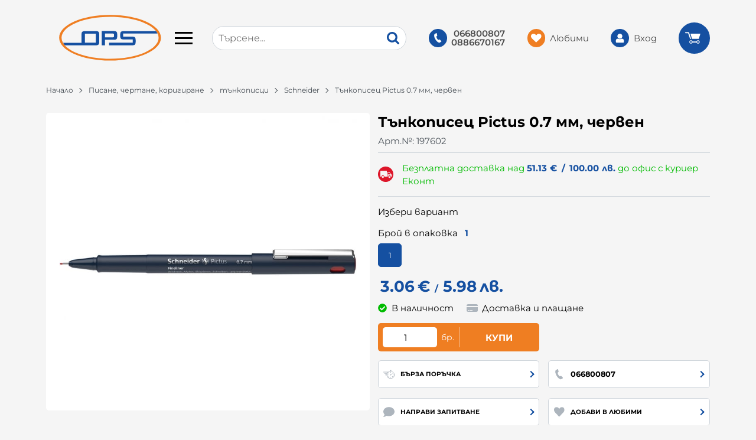

--- FILE ---
content_type: text/html; charset=UTF-8
request_url: https://e-ops.bg/product/get_elements/25284
body_size: 70
content:
{"size_notice":"","top":"        <div class=\"js-product-discount js-product-discounts-top\">                    <div class=\"js-discount-free_shipping product-details__shipping border-b mb-2 pb-2\">\n                        <svg class=\"svg svg--shipping-truck mr-2\" aria-label=\"shipping truck\" role=\"img\">\n                            <use xlink:href=\"#svg-shipping-truck\"><\/use>\n                        <\/svg>\n                        <div>\n                            \u0411\u0435\u0437\u043f\u043b\u0430\u0442\u043d\u0430 \u0434\u043e\u0441\u0442\u0430\u0432\u043a\u0430 \u043d\u0430\u0434         <div class=\"js-price-container prices  prod__prices text-center\">\n                    <div class=\"js-price prices__current\">\n                        <div class=\"prices__num\">51.13<\/div>\n            <div class=\"prices__delimer\">&nbsp;<\/div>\n            <div class=\"prices__currency\">\u20ac<\/div>\n                        <div class=\"prices__slash mx-1\">\/<\/div>\n            <div class=\"js-price-eur prices__num\" data-rate=\"0.51129188119622\">100.00<\/div>\n            <div class=\"prices__delimer\">&nbsp;<\/div>\n            <div class=\"prices__currency\">\u043b\u0432.<\/div>\n                    <\/div>\n                <\/div>\n         \u0434\u043e \u043e\u0444\u0438\u0441 \u0441 \u043a\u0443\u0440\u0438\u0435\u0440 \u0415\u043a\u043e\u043d\u0442                        <\/div>\n                    <\/div>\n                    <\/div>\n        ","bottom":"        <div class=\"js-product-discount js-product-discounts-bottom d-flex justify-content-center justify-content-sm-start flex-column\"><\/div>\n        ","attributes_list":"        <div class=\"js-attributes-list product-details__attributes pt-2 border-t\">\n        <ul class=\"attr-list\"><li class=\"attr-list__item\">\u0411\u0440\u043e\u0439 \u0432 \u043e\u043f\u0430\u043a\u043e\u0432\u043a\u0430: 1<\/li><li class=\"attr-list__item\"><a href=\"\/pisane-chertane-korigirane\/tankopisci\">\u0442\u044a\u043d\u043a\u043e\u043f\u0438\u0441\u0446\u0438<\/a><\/li><li class=\"attr-list__item\"><a href=\"\/schneider\">Schneider<\/a><\/li><\/ul>        <\/div>\n        ","body_short":"","gifts":"        <div class=\"js-product-gifts product-gifts\">\r\n                <\/div>\r\n        ","addon":"                        <section class=\"product-page__attributes mb-grid\">\n                            <div class=\"container\">\n                                <h2 class=\"bordered-heading\"><span>\u0425\u0430\u0440\u0430\u043a\u0442\u0435\u0440\u0438\u0441\u0442\u0438\u043a\u0438<\/span><\/h2>\n                                <div class=\"js-attributes-table\">\n                                    <div class=\"attr-table col-xxxl-10 mx-auto px-0\"><div class=\"row attr-table__row attr-table__row--1\">\r\n                            <div class=\"col-12 col-md-6 col-lg-4 col-xxl-3 attr-table__col\">\u0411\u0440\u043e\u0439 \u0432 \u043e\u043f\u0430\u043a\u043e\u0432\u043a\u0430<\/div>\r\n                            <div class=\"col-12 col-md-6 col-lg-8 col-xxl-9 attr-table__col\"><span>1<\/span><\/div>\r\n                        <\/div><\/div>                                <\/div>\n                                                            <\/div>\n                        <\/section>\n                                            <div class=\"js-lazy-dom lazy-prod-slider\" data-page=\"product\" data-type=\"manual-relations\"\n                        data-id=\"25284\"><\/div>\n                                            <div class=\"js-lazy-dom lazy-prod-slider\" data-page=\"product\" data-type=\"auto-relations\"\n                            data-id=\"25284\"><\/div>\n                        ","rating":"","personalizations":"        <form class=\"js-personalizations personalizations\" onsubmit=\"return false;\" method=\"POST\" action=\"\/personalizations\" enctype=\"multipart\/form-data\">\r\n                    <\/form>\r\n        ","advantages":"        <div class=\"js-product-advantages product-details__advantages mb-grid\"><\/div>\n        "}

--- FILE ---
content_type: text/html; charset=UTF-8
request_url: https://e-ops.bg/action/getDOM
body_size: 1356
content:
        <section class="product-page__slider">
            <div class="container">
                                <h2 class="bordered-heading"><span>Свързани продукти</span></h2>
                                <div class="row-lg row-xl row-xxl row-xxxl prod-slider-holder">
                    <div class="js-product-slider prod-slider tns-before-init">
                                                <div class="prod-slider__item">        <div data-id="22829"
            class="product-card  h-100 product-card--saleable product-card--lgrid product-card--slide">
                            <div class="product-card__holder">
                        <figure class="product-card__figure mb-2">
            <a class="product-card__link" href="/tankopisec-topliner-967-3-cv-blister-22829" title="Тънкописец Topliner 967, 3 цв., блистер"
                 data-ecommerce="{&quot;google&quot;:{&quot;id&quot;:22829,&quot;name&quot;:&quot;\u0422\u044a\u043d\u043a\u043e\u043f\u0438\u0441\u0435\u0446 Topliner 967, 3 \u0446\u0432., \u0431\u043b\u0438\u0441\u0442\u0435\u0440&quot;,&quot;category&quot;:&quot;\u0442\u044a\u043d\u043a\u043e\u043f\u0438\u0441\u0446\u0438&quot;,&quot;brand&quot;:&quot;Schneider&quot;,&quot;variant&quot;:&quot;&quot;,&quot;price&quot;:&quot;3.00&quot;,&quot;quantity&quot;:1,&quot;type&quot;:&quot;addProduct&quot;}}">
                <img class="product-card__image js-lazy-slide"
                    src="/themes/eops/images/product.svg"
                    data-src="/thumbs/1/paperland/79670.jpg"
                    width="280"
                    height="280"
                    alt="Тънкописец Topliner 967, 3 цв., блистер">
            </a>
                    </figure>
                <div class="product-card__name mb-1">
            <a class="product-card__link" href="/tankopisec-topliner-967-3-cv-blister-22829"
                title="Тънкописец Topliner 967, 3 цв., блистер"  data-ecommerce="{&quot;google&quot;:{&quot;id&quot;:22829,&quot;name&quot;:&quot;\u0422\u044a\u043d\u043a\u043e\u043f\u0438\u0441\u0435\u0446 Topliner 967, 3 \u0446\u0432., \u0431\u043b\u0438\u0441\u0442\u0435\u0440&quot;,&quot;category&quot;:&quot;\u0442\u044a\u043d\u043a\u043e\u043f\u0438\u0441\u0446\u0438&quot;,&quot;brand&quot;:&quot;Schneider&quot;,&quot;variant&quot;:&quot;&quot;,&quot;price&quot;:&quot;3.00&quot;,&quot;quantity&quot;:1,&quot;type&quot;:&quot;addProduct&quot;}}">
                Тънкописец Topliner 967, 3 цв., блистер            </a>
        </div>
                <div class="js-price-container prices  prod__prices text-center">
                    <div class="js-price prices__current">
                        <div class="prices__num">3.00</div>
            <div class="prices__delimer">&nbsp;</div>
            <div class="prices__currency">€</div>
                        <div class="prices__slash mx-1">/</div>
            <div class="js-price-eur prices__num" data-rate="0.51129188119622">5.87</div>
            <div class="prices__delimer">&nbsp;</div>
            <div class="prices__currency">лв.</div>
                    </div>
                </div>
                <div class="product-card__controls">
                        <div class="product-card__actions">
                            <span class="js-wish product-card__wish"
                    title="Любими">
                                        <svg class="svg svg--heart" aria-label="Heart" role="img">
                        <use xlink:href="#svg-heart"></use>
                    </svg>
                    <span class="js-wish-sr screen-readers-only"></span>
                </span>
                            </div>
                        <a class="btn btn--primary btn--rounded btn--wrap justify-content-center product-card__variants-btn btn--sm"
                href="/tankopisec-topliner-967-3-cv-blister-22829"  data-ecommerce="{&quot;google&quot;:{&quot;id&quot;:22829,&quot;name&quot;:&quot;\u0422\u044a\u043d\u043a\u043e\u043f\u0438\u0441\u0435\u0446 Topliner 967, 3 \u0446\u0432., \u0431\u043b\u0438\u0441\u0442\u0435\u0440&quot;,&quot;category&quot;:&quot;\u0442\u044a\u043d\u043a\u043e\u043f\u0438\u0441\u0446\u0438&quot;,&quot;brand&quot;:&quot;Schneider&quot;,&quot;variant&quot;:&quot;&quot;,&quot;price&quot;:&quot;3.00&quot;,&quot;quantity&quot;:1,&quot;type&quot;:&quot;addProduct&quot;}}">
                Варианти            </a>
                    </div>
                    </div>
                    </div>
        </div>
                                                <div class="prod-slider__item">        <div data-id="25198"
            class="product-card  h-100 product-card--saleable product-card--lgrid product-card--slide">
                            <div class="product-card__holder">
                        <figure class="product-card__figure mb-2">
            <a class="product-card__link" href="/tankopisec-pictus-005-mm-cheren-25198" title="Тънкописец Pictus 0.05 мм, черен"
                 data-ecommerce="{&quot;google&quot;:{&quot;id&quot;:25198,&quot;name&quot;:&quot;\u0422\u044a\u043d\u043a\u043e\u043f\u0438\u0441\u0435\u0446 Pictus 0.05 \u043c\u043c, \u0447\u0435\u0440\u0435\u043d&quot;,&quot;category&quot;:&quot;\u0442\u044a\u043d\u043a\u043e\u043f\u0438\u0441\u0446\u0438&quot;,&quot;brand&quot;:&quot;Schneider&quot;,&quot;variant&quot;:&quot;&quot;,&quot;price&quot;:&quot;3.06&quot;,&quot;quantity&quot;:1,&quot;type&quot;:&quot;addProduct&quot;}}">
                <img class="product-card__image js-lazy-slide"
                    src="/themes/eops/images/product.svg"
                    data-src="/thumbs/1/paperland/197001.jpg"
                    width="280"
                    height="280"
                    alt="Тънкописец Pictus 0.05 мм, черен">
            </a>
                    </figure>
                <div class="product-card__name mb-1">
            <a class="product-card__link" href="/tankopisec-pictus-005-mm-cheren-25198"
                title="Тънкописец Pictus 0.05 мм, черен"  data-ecommerce="{&quot;google&quot;:{&quot;id&quot;:25198,&quot;name&quot;:&quot;\u0422\u044a\u043d\u043a\u043e\u043f\u0438\u0441\u0435\u0446 Pictus 0.05 \u043c\u043c, \u0447\u0435\u0440\u0435\u043d&quot;,&quot;category&quot;:&quot;\u0442\u044a\u043d\u043a\u043e\u043f\u0438\u0441\u0446\u0438&quot;,&quot;brand&quot;:&quot;Schneider&quot;,&quot;variant&quot;:&quot;&quot;,&quot;price&quot;:&quot;3.06&quot;,&quot;quantity&quot;:1,&quot;type&quot;:&quot;addProduct&quot;}}">
                Тънкописец Pictus 0.05 мм, черен            </a>
        </div>
                <div class="js-price-container prices  prod__prices text-center">
                    <div class="js-price prices__current">
                        <div class="prices__num">3.06</div>
            <div class="prices__delimer">&nbsp;</div>
            <div class="prices__currency">€</div>
                        <div class="prices__slash mx-1">/</div>
            <div class="js-price-eur prices__num" data-rate="0.51129188119622">5.98</div>
            <div class="prices__delimer">&nbsp;</div>
            <div class="prices__currency">лв.</div>
                    </div>
                </div>
                <div class="product-card__controls">
                        <div class="product-card__actions">
                            <span class="js-wish product-card__wish"
                    title="Любими">
                                        <svg class="svg svg--heart" aria-label="Heart" role="img">
                        <use xlink:href="#svg-heart"></use>
                    </svg>
                    <span class="js-wish-sr screen-readers-only"></span>
                </span>
                            </div>
                        <a class="btn btn--primary btn--rounded btn--wrap justify-content-center product-card__variants-btn btn--sm"
                href="/tankopisec-pictus-005-mm-cheren-25198"  data-ecommerce="{&quot;google&quot;:{&quot;id&quot;:25198,&quot;name&quot;:&quot;\u0422\u044a\u043d\u043a\u043e\u043f\u0438\u0441\u0435\u0446 Pictus 0.05 \u043c\u043c, \u0447\u0435\u0440\u0435\u043d&quot;,&quot;category&quot;:&quot;\u0442\u044a\u043d\u043a\u043e\u043f\u0438\u0441\u0446\u0438&quot;,&quot;brand&quot;:&quot;Schneider&quot;,&quot;variant&quot;:&quot;&quot;,&quot;price&quot;:&quot;3.06&quot;,&quot;quantity&quot;:1,&quot;type&quot;:&quot;addProduct&quot;}}">
                Варианти            </a>
                    </div>
                    </div>
                    </div>
        </div>
                                                <div class="prod-slider__item">        <div data-id="25201"
            class="product-card  h-100 product-card--saleable product-card--lgrid product-card--slide">
                            <div class="product-card__holder">
                        <figure class="product-card__figure mb-2">
            <a class="product-card__link" href="/tankopisec-pictus-005-mm-cherven-25201" title="Тънкописец Pictus 0.05 мм, червен"
                 data-ecommerce="{&quot;google&quot;:{&quot;id&quot;:25201,&quot;name&quot;:&quot;\u0422\u044a\u043d\u043a\u043e\u043f\u0438\u0441\u0435\u0446 Pictus 0.05 \u043c\u043c, \u0447\u0435\u0440\u0432\u0435\u043d&quot;,&quot;category&quot;:&quot;\u0442\u044a\u043d\u043a\u043e\u043f\u0438\u0441\u0446\u0438&quot;,&quot;brand&quot;:&quot;Schneider&quot;,&quot;variant&quot;:&quot;&quot;,&quot;price&quot;:&quot;3.06&quot;,&quot;quantity&quot;:1,&quot;type&quot;:&quot;addProduct&quot;}}">
                <img class="product-card__image js-lazy-slide"
                    src="/themes/eops/images/product.svg"
                    data-src="/thumbs/1/paperland/197002.jpg"
                    width="280"
                    height="280"
                    alt="Тънкописец Pictus 0.05 мм, червен">
            </a>
                    </figure>
                <div class="product-card__name mb-1">
            <a class="product-card__link" href="/tankopisec-pictus-005-mm-cherven-25201"
                title="Тънкописец Pictus 0.05 мм, червен"  data-ecommerce="{&quot;google&quot;:{&quot;id&quot;:25201,&quot;name&quot;:&quot;\u0422\u044a\u043d\u043a\u043e\u043f\u0438\u0441\u0435\u0446 Pictus 0.05 \u043c\u043c, \u0447\u0435\u0440\u0432\u0435\u043d&quot;,&quot;category&quot;:&quot;\u0442\u044a\u043d\u043a\u043e\u043f\u0438\u0441\u0446\u0438&quot;,&quot;brand&quot;:&quot;Schneider&quot;,&quot;variant&quot;:&quot;&quot;,&quot;price&quot;:&quot;3.06&quot;,&quot;quantity&quot;:1,&quot;type&quot;:&quot;addProduct&quot;}}">
                Тънкописец Pictus 0.05 мм, червен            </a>
        </div>
                <div class="js-price-container prices  prod__prices text-center">
                    <div class="js-price prices__current">
                        <div class="prices__num">3.06</div>
            <div class="prices__delimer">&nbsp;</div>
            <div class="prices__currency">€</div>
                        <div class="prices__slash mx-1">/</div>
            <div class="js-price-eur prices__num" data-rate="0.51129188119622">5.98</div>
            <div class="prices__delimer">&nbsp;</div>
            <div class="prices__currency">лв.</div>
                    </div>
                </div>
                <div class="product-card__controls">
                        <div class="product-card__actions">
                            <span class="js-wish product-card__wish"
                    title="Любими">
                                        <svg class="svg svg--heart" aria-label="Heart" role="img">
                        <use xlink:href="#svg-heart"></use>
                    </svg>
                    <span class="js-wish-sr screen-readers-only"></span>
                </span>
                            </div>
                        <a class="btn btn--primary btn--rounded btn--wrap justify-content-center product-card__variants-btn btn--sm"
                href="/tankopisec-pictus-005-mm-cherven-25201"  data-ecommerce="{&quot;google&quot;:{&quot;id&quot;:25201,&quot;name&quot;:&quot;\u0422\u044a\u043d\u043a\u043e\u043f\u0438\u0441\u0435\u0446 Pictus 0.05 \u043c\u043c, \u0447\u0435\u0440\u0432\u0435\u043d&quot;,&quot;category&quot;:&quot;\u0442\u044a\u043d\u043a\u043e\u043f\u0438\u0441\u0446\u0438&quot;,&quot;brand&quot;:&quot;Schneider&quot;,&quot;variant&quot;:&quot;&quot;,&quot;price&quot;:&quot;3.06&quot;,&quot;quantity&quot;:1,&quot;type&quot;:&quot;addProduct&quot;}}">
                Варианти            </a>
                    </div>
                    </div>
                    </div>
        </div>
                                                <div class="prod-slider__item">        <div data-id="25204"
            class="product-card  h-100 product-card--saleable product-card--lgrid product-card--slide">
                            <div class="product-card__holder">
                        <figure class="product-card__figure mb-2">
            <a class="product-card__link" href="/tankopisec-pictus-005-mm-sin-25204" title="Тънкописец Pictus 0.05 мм, син"
                 data-ecommerce="{&quot;google&quot;:{&quot;id&quot;:25204,&quot;name&quot;:&quot;\u0422\u044a\u043d\u043a\u043e\u043f\u0438\u0441\u0435\u0446 Pictus 0.05 \u043c\u043c, \u0441\u0438\u043d&quot;,&quot;category&quot;:&quot;\u0442\u044a\u043d\u043a\u043e\u043f\u0438\u0441\u0446\u0438&quot;,&quot;brand&quot;:&quot;Schneider&quot;,&quot;variant&quot;:&quot;&quot;,&quot;price&quot;:&quot;3.06&quot;,&quot;quantity&quot;:1,&quot;type&quot;:&quot;addProduct&quot;}}">
                <img class="product-card__image js-lazy-slide"
                    src="/themes/eops/images/product.svg"
                    data-src="/thumbs/1/paperland/197003.jpg"
                    width="280"
                    height="280"
                    alt="Тънкописец Pictus 0.05 мм, син">
            </a>
                    </figure>
                <div class="product-card__name mb-1">
            <a class="product-card__link" href="/tankopisec-pictus-005-mm-sin-25204"
                title="Тънкописец Pictus 0.05 мм, син"  data-ecommerce="{&quot;google&quot;:{&quot;id&quot;:25204,&quot;name&quot;:&quot;\u0422\u044a\u043d\u043a\u043e\u043f\u0438\u0441\u0435\u0446 Pictus 0.05 \u043c\u043c, \u0441\u0438\u043d&quot;,&quot;category&quot;:&quot;\u0442\u044a\u043d\u043a\u043e\u043f\u0438\u0441\u0446\u0438&quot;,&quot;brand&quot;:&quot;Schneider&quot;,&quot;variant&quot;:&quot;&quot;,&quot;price&quot;:&quot;3.06&quot;,&quot;quantity&quot;:1,&quot;type&quot;:&quot;addProduct&quot;}}">
                Тънкописец Pictus 0.05 мм, син            </a>
        </div>
                <div class="js-price-container prices  prod__prices text-center">
                    <div class="js-price prices__current">
                        <div class="prices__num">3.06</div>
            <div class="prices__delimer">&nbsp;</div>
            <div class="prices__currency">€</div>
                        <div class="prices__slash mx-1">/</div>
            <div class="js-price-eur prices__num" data-rate="0.51129188119622">5.98</div>
            <div class="prices__delimer">&nbsp;</div>
            <div class="prices__currency">лв.</div>
                    </div>
                </div>
                <div class="product-card__controls">
                        <div class="product-card__actions">
                            <span class="js-wish product-card__wish"
                    title="Любими">
                                        <svg class="svg svg--heart" aria-label="Heart" role="img">
                        <use xlink:href="#svg-heart"></use>
                    </svg>
                    <span class="js-wish-sr screen-readers-only"></span>
                </span>
                            </div>
                        <a class="btn btn--primary btn--rounded btn--wrap justify-content-center product-card__variants-btn btn--sm"
                href="/tankopisec-pictus-005-mm-sin-25204"  data-ecommerce="{&quot;google&quot;:{&quot;id&quot;:25204,&quot;name&quot;:&quot;\u0422\u044a\u043d\u043a\u043e\u043f\u0438\u0441\u0435\u0446 Pictus 0.05 \u043c\u043c, \u0441\u0438\u043d&quot;,&quot;category&quot;:&quot;\u0442\u044a\u043d\u043a\u043e\u043f\u0438\u0441\u0446\u0438&quot;,&quot;brand&quot;:&quot;Schneider&quot;,&quot;variant&quot;:&quot;&quot;,&quot;price&quot;:&quot;3.06&quot;,&quot;quantity&quot;:1,&quot;type&quot;:&quot;addProduct&quot;}}">
                Варианти            </a>
                    </div>
                    </div>
                    </div>
        </div>
                                                <div class="prod-slider__item">        <div data-id="25208"
            class="product-card  h-100 product-card--saleable product-card--lgrid product-card--slide">
                            <div class="product-card__holder">
                        <figure class="product-card__figure mb-2">
            <a class="product-card__link" href="/tankopisec-pictus-005-mm-zelen-25208" title="Тънкописец Pictus 0.05 мм, зелен"
                 data-ecommerce="{&quot;google&quot;:{&quot;id&quot;:25208,&quot;name&quot;:&quot;\u0422\u044a\u043d\u043a\u043e\u043f\u0438\u0441\u0435\u0446 Pictus 0.05 \u043c\u043c, \u0437\u0435\u043b\u0435\u043d&quot;,&quot;category&quot;:&quot;\u0442\u044a\u043d\u043a\u043e\u043f\u0438\u0441\u0446\u0438&quot;,&quot;brand&quot;:&quot;Schneider&quot;,&quot;variant&quot;:&quot;&quot;,&quot;price&quot;:&quot;3.06&quot;,&quot;quantity&quot;:1,&quot;type&quot;:&quot;addProduct&quot;}}">
                <img class="product-card__image js-lazy-slide"
                    src="/themes/eops/images/product.svg"
                    data-src="/thumbs/1/paperland/197004.jpg"
                    width="280"
                    height="280"
                    alt="Тънкописец Pictus 0.05 мм, зелен">
            </a>
                    </figure>
                <div class="product-card__name mb-1">
            <a class="product-card__link" href="/tankopisec-pictus-005-mm-zelen-25208"
                title="Тънкописец Pictus 0.05 мм, зелен"  data-ecommerce="{&quot;google&quot;:{&quot;id&quot;:25208,&quot;name&quot;:&quot;\u0422\u044a\u043d\u043a\u043e\u043f\u0438\u0441\u0435\u0446 Pictus 0.05 \u043c\u043c, \u0437\u0435\u043b\u0435\u043d&quot;,&quot;category&quot;:&quot;\u0442\u044a\u043d\u043a\u043e\u043f\u0438\u0441\u0446\u0438&quot;,&quot;brand&quot;:&quot;Schneider&quot;,&quot;variant&quot;:&quot;&quot;,&quot;price&quot;:&quot;3.06&quot;,&quot;quantity&quot;:1,&quot;type&quot;:&quot;addProduct&quot;}}">
                Тънкописец Pictus 0.05 мм, зелен            </a>
        </div>
                <div class="js-price-container prices  prod__prices text-center">
                    <div class="js-price prices__current">
                        <div class="prices__num">3.06</div>
            <div class="prices__delimer">&nbsp;</div>
            <div class="prices__currency">€</div>
                        <div class="prices__slash mx-1">/</div>
            <div class="js-price-eur prices__num" data-rate="0.51129188119622">5.98</div>
            <div class="prices__delimer">&nbsp;</div>
            <div class="prices__currency">лв.</div>
                    </div>
                </div>
                <div class="product-card__controls">
                        <div class="product-card__actions">
                            <span class="js-wish product-card__wish"
                    title="Любими">
                                        <svg class="svg svg--heart" aria-label="Heart" role="img">
                        <use xlink:href="#svg-heart"></use>
                    </svg>
                    <span class="js-wish-sr screen-readers-only"></span>
                </span>
                            </div>
                        <a class="btn btn--primary btn--rounded btn--wrap justify-content-center product-card__variants-btn btn--sm"
                href="/tankopisec-pictus-005-mm-zelen-25208"  data-ecommerce="{&quot;google&quot;:{&quot;id&quot;:25208,&quot;name&quot;:&quot;\u0422\u044a\u043d\u043a\u043e\u043f\u0438\u0441\u0435\u0446 Pictus 0.05 \u043c\u043c, \u0437\u0435\u043b\u0435\u043d&quot;,&quot;category&quot;:&quot;\u0442\u044a\u043d\u043a\u043e\u043f\u0438\u0441\u0446\u0438&quot;,&quot;brand&quot;:&quot;Schneider&quot;,&quot;variant&quot;:&quot;&quot;,&quot;price&quot;:&quot;3.06&quot;,&quot;quantity&quot;:1,&quot;type&quot;:&quot;addProduct&quot;}}">
                Варианти            </a>
                    </div>
                    </div>
                    </div>
        </div>
                                                <div class="prod-slider__item">        <div data-id="25211"
            class="product-card  h-100 product-card--saleable product-card--lgrid product-card--slide">
                            <div class="product-card__holder">
                        <figure class="product-card__figure mb-2">
            <a class="product-card__link" href="/tankopisec-pictus-01-mm-cheren-25211" title="Тънкописец Pictus 0.1 мм, черен"
                 data-ecommerce="{&quot;google&quot;:{&quot;id&quot;:25211,&quot;name&quot;:&quot;\u0422\u044a\u043d\u043a\u043e\u043f\u0438\u0441\u0435\u0446 Pictus 0.1 \u043c\u043c, \u0447\u0435\u0440\u0435\u043d&quot;,&quot;category&quot;:&quot;\u0442\u044a\u043d\u043a\u043e\u043f\u0438\u0441\u0446\u0438&quot;,&quot;brand&quot;:&quot;Schneider&quot;,&quot;variant&quot;:&quot;&quot;,&quot;price&quot;:&quot;3.06&quot;,&quot;quantity&quot;:1,&quot;type&quot;:&quot;addProduct&quot;}}">
                <img class="product-card__image js-lazy-slide"
                    src="/themes/eops/images/product.svg"
                    data-src="/thumbs/1/paperland/197101.jpg"
                    width="280"
                    height="280"
                    alt="Тънкописец Pictus 0.1 мм, черен">
            </a>
                    </figure>
                <div class="product-card__name mb-1">
            <a class="product-card__link" href="/tankopisec-pictus-01-mm-cheren-25211"
                title="Тънкописец Pictus 0.1 мм, черен"  data-ecommerce="{&quot;google&quot;:{&quot;id&quot;:25211,&quot;name&quot;:&quot;\u0422\u044a\u043d\u043a\u043e\u043f\u0438\u0441\u0435\u0446 Pictus 0.1 \u043c\u043c, \u0447\u0435\u0440\u0435\u043d&quot;,&quot;category&quot;:&quot;\u0442\u044a\u043d\u043a\u043e\u043f\u0438\u0441\u0446\u0438&quot;,&quot;brand&quot;:&quot;Schneider&quot;,&quot;variant&quot;:&quot;&quot;,&quot;price&quot;:&quot;3.06&quot;,&quot;quantity&quot;:1,&quot;type&quot;:&quot;addProduct&quot;}}">
                Тънкописец Pictus 0.1 мм, черен            </a>
        </div>
                <div class="js-price-container prices  prod__prices text-center">
                    <div class="js-price prices__current">
                        <div class="prices__num">3.06</div>
            <div class="prices__delimer">&nbsp;</div>
            <div class="prices__currency">€</div>
                        <div class="prices__slash mx-1">/</div>
            <div class="js-price-eur prices__num" data-rate="0.51129188119622">5.98</div>
            <div class="prices__delimer">&nbsp;</div>
            <div class="prices__currency">лв.</div>
                    </div>
                </div>
                <div class="product-card__controls">
                        <div class="product-card__actions">
                            <span class="js-wish product-card__wish"
                    title="Любими">
                                        <svg class="svg svg--heart" aria-label="Heart" role="img">
                        <use xlink:href="#svg-heart"></use>
                    </svg>
                    <span class="js-wish-sr screen-readers-only"></span>
                </span>
                            </div>
                        <a class="btn btn--primary btn--rounded btn--wrap justify-content-center product-card__variants-btn btn--sm"
                href="/tankopisec-pictus-01-mm-cheren-25211"  data-ecommerce="{&quot;google&quot;:{&quot;id&quot;:25211,&quot;name&quot;:&quot;\u0422\u044a\u043d\u043a\u043e\u043f\u0438\u0441\u0435\u0446 Pictus 0.1 \u043c\u043c, \u0447\u0435\u0440\u0435\u043d&quot;,&quot;category&quot;:&quot;\u0442\u044a\u043d\u043a\u043e\u043f\u0438\u0441\u0446\u0438&quot;,&quot;brand&quot;:&quot;Schneider&quot;,&quot;variant&quot;:&quot;&quot;,&quot;price&quot;:&quot;3.06&quot;,&quot;quantity&quot;:1,&quot;type&quot;:&quot;addProduct&quot;}}">
                Варианти            </a>
                    </div>
                    </div>
                    </div>
        </div>
                                                <div class="prod-slider__item">        <div data-id="25214"
            class="product-card  h-100 product-card--saleable product-card--lgrid product-card--slide">
                            <div class="product-card__holder">
                        <figure class="product-card__figure mb-2">
            <a class="product-card__link" href="/tankopisec-pictus-01-mm-cherven-25214" title="Тънкописец Pictus 0.1 мм, червен"
                 data-ecommerce="{&quot;google&quot;:{&quot;id&quot;:25214,&quot;name&quot;:&quot;\u0422\u044a\u043d\u043a\u043e\u043f\u0438\u0441\u0435\u0446 Pictus 0.1 \u043c\u043c, \u0447\u0435\u0440\u0432\u0435\u043d&quot;,&quot;category&quot;:&quot;\u0442\u044a\u043d\u043a\u043e\u043f\u0438\u0441\u0446\u0438&quot;,&quot;brand&quot;:&quot;Schneider&quot;,&quot;variant&quot;:&quot;&quot;,&quot;price&quot;:&quot;3.06&quot;,&quot;quantity&quot;:1,&quot;type&quot;:&quot;addProduct&quot;}}">
                <img class="product-card__image js-lazy-slide"
                    src="/themes/eops/images/product.svg"
                    data-src="/thumbs/1/paperland/197102.jpg"
                    width="280"
                    height="280"
                    alt="Тънкописец Pictus 0.1 мм, червен">
            </a>
                    </figure>
                <div class="product-card__name mb-1">
            <a class="product-card__link" href="/tankopisec-pictus-01-mm-cherven-25214"
                title="Тънкописец Pictus 0.1 мм, червен"  data-ecommerce="{&quot;google&quot;:{&quot;id&quot;:25214,&quot;name&quot;:&quot;\u0422\u044a\u043d\u043a\u043e\u043f\u0438\u0441\u0435\u0446 Pictus 0.1 \u043c\u043c, \u0447\u0435\u0440\u0432\u0435\u043d&quot;,&quot;category&quot;:&quot;\u0442\u044a\u043d\u043a\u043e\u043f\u0438\u0441\u0446\u0438&quot;,&quot;brand&quot;:&quot;Schneider&quot;,&quot;variant&quot;:&quot;&quot;,&quot;price&quot;:&quot;3.06&quot;,&quot;quantity&quot;:1,&quot;type&quot;:&quot;addProduct&quot;}}">
                Тънкописец Pictus 0.1 мм, червен            </a>
        </div>
                <div class="js-price-container prices  prod__prices text-center">
                    <div class="js-price prices__current">
                        <div class="prices__num">3.06</div>
            <div class="prices__delimer">&nbsp;</div>
            <div class="prices__currency">€</div>
                        <div class="prices__slash mx-1">/</div>
            <div class="js-price-eur prices__num" data-rate="0.51129188119622">5.98</div>
            <div class="prices__delimer">&nbsp;</div>
            <div class="prices__currency">лв.</div>
                    </div>
                </div>
                <div class="product-card__controls">
                        <div class="product-card__actions">
                            <span class="js-wish product-card__wish"
                    title="Любими">
                                        <svg class="svg svg--heart" aria-label="Heart" role="img">
                        <use xlink:href="#svg-heart"></use>
                    </svg>
                    <span class="js-wish-sr screen-readers-only"></span>
                </span>
                            </div>
                        <a class="btn btn--primary btn--rounded btn--wrap justify-content-center product-card__variants-btn btn--sm"
                href="/tankopisec-pictus-01-mm-cherven-25214"  data-ecommerce="{&quot;google&quot;:{&quot;id&quot;:25214,&quot;name&quot;:&quot;\u0422\u044a\u043d\u043a\u043e\u043f\u0438\u0441\u0435\u0446 Pictus 0.1 \u043c\u043c, \u0447\u0435\u0440\u0432\u0435\u043d&quot;,&quot;category&quot;:&quot;\u0442\u044a\u043d\u043a\u043e\u043f\u0438\u0441\u0446\u0438&quot;,&quot;brand&quot;:&quot;Schneider&quot;,&quot;variant&quot;:&quot;&quot;,&quot;price&quot;:&quot;3.06&quot;,&quot;quantity&quot;:1,&quot;type&quot;:&quot;addProduct&quot;}}">
                Варианти            </a>
                    </div>
                    </div>
                    </div>
        </div>
                                                <div class="prod-slider__item">        <div data-id="25217"
            class="product-card  h-100 product-card--saleable product-card--lgrid product-card--slide">
                            <div class="product-card__holder">
                        <figure class="product-card__figure mb-2">
            <a class="product-card__link" href="/tankopisec-pictus-01-mm-sin-25217" title="Тънкописец Pictus 0.1 мм, син"
                 data-ecommerce="{&quot;google&quot;:{&quot;id&quot;:25217,&quot;name&quot;:&quot;\u0422\u044a\u043d\u043a\u043e\u043f\u0438\u0441\u0435\u0446 Pictus 0.1 \u043c\u043c, \u0441\u0438\u043d&quot;,&quot;category&quot;:&quot;\u0442\u044a\u043d\u043a\u043e\u043f\u0438\u0441\u0446\u0438&quot;,&quot;brand&quot;:&quot;Schneider&quot;,&quot;variant&quot;:&quot;&quot;,&quot;price&quot;:&quot;3.06&quot;,&quot;quantity&quot;:1,&quot;type&quot;:&quot;addProduct&quot;}}">
                <img class="product-card__image js-lazy-slide"
                    src="/themes/eops/images/product.svg"
                    data-src="/thumbs/1/paperland/197103.jpg"
                    width="280"
                    height="280"
                    alt="Тънкописец Pictus 0.1 мм, син">
            </a>
                    </figure>
                <div class="product-card__name mb-1">
            <a class="product-card__link" href="/tankopisec-pictus-01-mm-sin-25217"
                title="Тънкописец Pictus 0.1 мм, син"  data-ecommerce="{&quot;google&quot;:{&quot;id&quot;:25217,&quot;name&quot;:&quot;\u0422\u044a\u043d\u043a\u043e\u043f\u0438\u0441\u0435\u0446 Pictus 0.1 \u043c\u043c, \u0441\u0438\u043d&quot;,&quot;category&quot;:&quot;\u0442\u044a\u043d\u043a\u043e\u043f\u0438\u0441\u0446\u0438&quot;,&quot;brand&quot;:&quot;Schneider&quot;,&quot;variant&quot;:&quot;&quot;,&quot;price&quot;:&quot;3.06&quot;,&quot;quantity&quot;:1,&quot;type&quot;:&quot;addProduct&quot;}}">
                Тънкописец Pictus 0.1 мм, син            </a>
        </div>
                <div class="js-price-container prices  prod__prices text-center">
                    <div class="js-price prices__current">
                        <div class="prices__num">3.06</div>
            <div class="prices__delimer">&nbsp;</div>
            <div class="prices__currency">€</div>
                        <div class="prices__slash mx-1">/</div>
            <div class="js-price-eur prices__num" data-rate="0.51129188119622">5.98</div>
            <div class="prices__delimer">&nbsp;</div>
            <div class="prices__currency">лв.</div>
                    </div>
                </div>
                <div class="product-card__controls">
                        <div class="product-card__actions">
                            <span class="js-wish product-card__wish"
                    title="Любими">
                                        <svg class="svg svg--heart" aria-label="Heart" role="img">
                        <use xlink:href="#svg-heart"></use>
                    </svg>
                    <span class="js-wish-sr screen-readers-only"></span>
                </span>
                            </div>
                        <a class="btn btn--primary btn--rounded btn--wrap justify-content-center product-card__variants-btn btn--sm"
                href="/tankopisec-pictus-01-mm-sin-25217"  data-ecommerce="{&quot;google&quot;:{&quot;id&quot;:25217,&quot;name&quot;:&quot;\u0422\u044a\u043d\u043a\u043e\u043f\u0438\u0441\u0435\u0446 Pictus 0.1 \u043c\u043c, \u0441\u0438\u043d&quot;,&quot;category&quot;:&quot;\u0442\u044a\u043d\u043a\u043e\u043f\u0438\u0441\u0446\u0438&quot;,&quot;brand&quot;:&quot;Schneider&quot;,&quot;variant&quot;:&quot;&quot;,&quot;price&quot;:&quot;3.06&quot;,&quot;quantity&quot;:1,&quot;type&quot;:&quot;addProduct&quot;}}">
                Варианти            </a>
                    </div>
                    </div>
                    </div>
        </div>
                                                <div class="prod-slider__item">        <div data-id="25220"
            class="product-card  h-100 product-card--saleable product-card--lgrid product-card--slide">
                            <div class="product-card__holder">
                        <figure class="product-card__figure mb-2">
            <a class="product-card__link" href="/tankopisec-pictus-01-mm-zelen-25220" title="Тънкописец Pictus 0.1 мм, зелен"
                 data-ecommerce="{&quot;google&quot;:{&quot;id&quot;:25220,&quot;name&quot;:&quot;\u0422\u044a\u043d\u043a\u043e\u043f\u0438\u0441\u0435\u0446 Pictus 0.1 \u043c\u043c, \u0437\u0435\u043b\u0435\u043d&quot;,&quot;category&quot;:&quot;\u0442\u044a\u043d\u043a\u043e\u043f\u0438\u0441\u0446\u0438&quot;,&quot;brand&quot;:&quot;Schneider&quot;,&quot;variant&quot;:&quot;&quot;,&quot;price&quot;:&quot;3.06&quot;,&quot;quantity&quot;:1,&quot;type&quot;:&quot;addProduct&quot;}}">
                <img class="product-card__image js-lazy-slide"
                    src="/themes/eops/images/product.svg"
                    data-src="/thumbs/1/paperland/197104.jpg"
                    width="280"
                    height="280"
                    alt="Тънкописец Pictus 0.1 мм, зелен">
            </a>
                    </figure>
                <div class="product-card__name mb-1">
            <a class="product-card__link" href="/tankopisec-pictus-01-mm-zelen-25220"
                title="Тънкописец Pictus 0.1 мм, зелен"  data-ecommerce="{&quot;google&quot;:{&quot;id&quot;:25220,&quot;name&quot;:&quot;\u0422\u044a\u043d\u043a\u043e\u043f\u0438\u0441\u0435\u0446 Pictus 0.1 \u043c\u043c, \u0437\u0435\u043b\u0435\u043d&quot;,&quot;category&quot;:&quot;\u0442\u044a\u043d\u043a\u043e\u043f\u0438\u0441\u0446\u0438&quot;,&quot;brand&quot;:&quot;Schneider&quot;,&quot;variant&quot;:&quot;&quot;,&quot;price&quot;:&quot;3.06&quot;,&quot;quantity&quot;:1,&quot;type&quot;:&quot;addProduct&quot;}}">
                Тънкописец Pictus 0.1 мм, зелен            </a>
        </div>
                <div class="js-price-container prices  prod__prices text-center">
                    <div class="js-price prices__current">
                        <div class="prices__num">3.06</div>
            <div class="prices__delimer">&nbsp;</div>
            <div class="prices__currency">€</div>
                        <div class="prices__slash mx-1">/</div>
            <div class="js-price-eur prices__num" data-rate="0.51129188119622">5.98</div>
            <div class="prices__delimer">&nbsp;</div>
            <div class="prices__currency">лв.</div>
                    </div>
                </div>
                <div class="product-card__controls">
                        <div class="product-card__actions">
                            <span class="js-wish product-card__wish"
                    title="Любими">
                                        <svg class="svg svg--heart" aria-label="Heart" role="img">
                        <use xlink:href="#svg-heart"></use>
                    </svg>
                    <span class="js-wish-sr screen-readers-only"></span>
                </span>
                            </div>
                        <a class="btn btn--primary btn--rounded btn--wrap justify-content-center product-card__variants-btn btn--sm"
                href="/tankopisec-pictus-01-mm-zelen-25220"  data-ecommerce="{&quot;google&quot;:{&quot;id&quot;:25220,&quot;name&quot;:&quot;\u0422\u044a\u043d\u043a\u043e\u043f\u0438\u0441\u0435\u0446 Pictus 0.1 \u043c\u043c, \u0437\u0435\u043b\u0435\u043d&quot;,&quot;category&quot;:&quot;\u0442\u044a\u043d\u043a\u043e\u043f\u0438\u0441\u0446\u0438&quot;,&quot;brand&quot;:&quot;Schneider&quot;,&quot;variant&quot;:&quot;&quot;,&quot;price&quot;:&quot;3.06&quot;,&quot;quantity&quot;:1,&quot;type&quot;:&quot;addProduct&quot;}}">
                Варианти            </a>
                    </div>
                    </div>
                    </div>
        </div>
                                                <div class="prod-slider__item">        <div data-id="25223"
            class="product-card  h-100 product-card--saleable product-card--lgrid product-card--slide">
                            <div class="product-card__holder">
                        <figure class="product-card__figure mb-2">
            <a class="product-card__link" href="/tankopisec-pictus-02-mm-cheren-25223" title="Тънкописец Pictus 0.2 мм, черен"
                 data-ecommerce="{&quot;google&quot;:{&quot;id&quot;:25223,&quot;name&quot;:&quot;\u0422\u044a\u043d\u043a\u043e\u043f\u0438\u0441\u0435\u0446 Pictus 0.2 \u043c\u043c, \u0447\u0435\u0440\u0435\u043d&quot;,&quot;category&quot;:&quot;\u0442\u044a\u043d\u043a\u043e\u043f\u0438\u0441\u0446\u0438&quot;,&quot;brand&quot;:&quot;Schneider&quot;,&quot;variant&quot;:&quot;&quot;,&quot;price&quot;:&quot;3.06&quot;,&quot;quantity&quot;:1,&quot;type&quot;:&quot;addProduct&quot;}}">
                <img class="product-card__image js-lazy-slide"
                    src="/themes/eops/images/product.svg"
                    data-src="/thumbs/1/paperland/197201.jpg"
                    width="280"
                    height="280"
                    alt="Тънкописец Pictus 0.2 мм, черен">
            </a>
                    </figure>
                <div class="product-card__name mb-1">
            <a class="product-card__link" href="/tankopisec-pictus-02-mm-cheren-25223"
                title="Тънкописец Pictus 0.2 мм, черен"  data-ecommerce="{&quot;google&quot;:{&quot;id&quot;:25223,&quot;name&quot;:&quot;\u0422\u044a\u043d\u043a\u043e\u043f\u0438\u0441\u0435\u0446 Pictus 0.2 \u043c\u043c, \u0447\u0435\u0440\u0435\u043d&quot;,&quot;category&quot;:&quot;\u0442\u044a\u043d\u043a\u043e\u043f\u0438\u0441\u0446\u0438&quot;,&quot;brand&quot;:&quot;Schneider&quot;,&quot;variant&quot;:&quot;&quot;,&quot;price&quot;:&quot;3.06&quot;,&quot;quantity&quot;:1,&quot;type&quot;:&quot;addProduct&quot;}}">
                Тънкописец Pictus 0.2 мм, черен            </a>
        </div>
                <div class="js-price-container prices  prod__prices text-center">
                    <div class="js-price prices__current">
                        <div class="prices__num">3.06</div>
            <div class="prices__delimer">&nbsp;</div>
            <div class="prices__currency">€</div>
                        <div class="prices__slash mx-1">/</div>
            <div class="js-price-eur prices__num" data-rate="0.51129188119622">5.98</div>
            <div class="prices__delimer">&nbsp;</div>
            <div class="prices__currency">лв.</div>
                    </div>
                </div>
                <div class="product-card__controls">
                        <div class="product-card__actions">
                            <span class="js-wish product-card__wish"
                    title="Любими">
                                        <svg class="svg svg--heart" aria-label="Heart" role="img">
                        <use xlink:href="#svg-heart"></use>
                    </svg>
                    <span class="js-wish-sr screen-readers-only"></span>
                </span>
                            </div>
                        <a class="btn btn--primary btn--rounded btn--wrap justify-content-center product-card__variants-btn btn--sm"
                href="/tankopisec-pictus-02-mm-cheren-25223"  data-ecommerce="{&quot;google&quot;:{&quot;id&quot;:25223,&quot;name&quot;:&quot;\u0422\u044a\u043d\u043a\u043e\u043f\u0438\u0441\u0435\u0446 Pictus 0.2 \u043c\u043c, \u0447\u0435\u0440\u0435\u043d&quot;,&quot;category&quot;:&quot;\u0442\u044a\u043d\u043a\u043e\u043f\u0438\u0441\u0446\u0438&quot;,&quot;brand&quot;:&quot;Schneider&quot;,&quot;variant&quot;:&quot;&quot;,&quot;price&quot;:&quot;3.06&quot;,&quot;quantity&quot;:1,&quot;type&quot;:&quot;addProduct&quot;}}">
                Варианти            </a>
                    </div>
                    </div>
                    </div>
        </div>
                                                <div class="prod-slider__item">        <div data-id="25226"
            class="product-card  h-100 product-card--saleable product-card--lgrid product-card--slide">
                            <div class="product-card__holder">
                        <figure class="product-card__figure mb-2">
            <a class="product-card__link" href="/tankopisec-pictus-02-mm-cherven-25226" title="Тънкописец Pictus 0.2 мм, червен"
                 data-ecommerce="{&quot;google&quot;:{&quot;id&quot;:25226,&quot;name&quot;:&quot;\u0422\u044a\u043d\u043a\u043e\u043f\u0438\u0441\u0435\u0446 Pictus 0.2 \u043c\u043c, \u0447\u0435\u0440\u0432\u0435\u043d&quot;,&quot;category&quot;:&quot;\u0442\u044a\u043d\u043a\u043e\u043f\u0438\u0441\u0446\u0438&quot;,&quot;brand&quot;:&quot;Schneider&quot;,&quot;variant&quot;:&quot;&quot;,&quot;price&quot;:&quot;3.06&quot;,&quot;quantity&quot;:1,&quot;type&quot;:&quot;addProduct&quot;}}">
                <img class="product-card__image js-lazy-slide"
                    src="/themes/eops/images/product.svg"
                    data-src="/thumbs/1/paperland/197202.jpg"
                    width="280"
                    height="280"
                    alt="Тънкописец Pictus 0.2 мм, червен">
            </a>
                    </figure>
                <div class="product-card__name mb-1">
            <a class="product-card__link" href="/tankopisec-pictus-02-mm-cherven-25226"
                title="Тънкописец Pictus 0.2 мм, червен"  data-ecommerce="{&quot;google&quot;:{&quot;id&quot;:25226,&quot;name&quot;:&quot;\u0422\u044a\u043d\u043a\u043e\u043f\u0438\u0441\u0435\u0446 Pictus 0.2 \u043c\u043c, \u0447\u0435\u0440\u0432\u0435\u043d&quot;,&quot;category&quot;:&quot;\u0442\u044a\u043d\u043a\u043e\u043f\u0438\u0441\u0446\u0438&quot;,&quot;brand&quot;:&quot;Schneider&quot;,&quot;variant&quot;:&quot;&quot;,&quot;price&quot;:&quot;3.06&quot;,&quot;quantity&quot;:1,&quot;type&quot;:&quot;addProduct&quot;}}">
                Тънкописец Pictus 0.2 мм, червен            </a>
        </div>
                <div class="js-price-container prices  prod__prices text-center">
                    <div class="js-price prices__current">
                        <div class="prices__num">3.06</div>
            <div class="prices__delimer">&nbsp;</div>
            <div class="prices__currency">€</div>
                        <div class="prices__slash mx-1">/</div>
            <div class="js-price-eur prices__num" data-rate="0.51129188119622">5.98</div>
            <div class="prices__delimer">&nbsp;</div>
            <div class="prices__currency">лв.</div>
                    </div>
                </div>
                <div class="product-card__controls">
                        <div class="product-card__actions">
                            <span class="js-wish product-card__wish"
                    title="Любими">
                                        <svg class="svg svg--heart" aria-label="Heart" role="img">
                        <use xlink:href="#svg-heart"></use>
                    </svg>
                    <span class="js-wish-sr screen-readers-only"></span>
                </span>
                            </div>
                        <a class="btn btn--primary btn--rounded btn--wrap justify-content-center product-card__variants-btn btn--sm"
                href="/tankopisec-pictus-02-mm-cherven-25226"  data-ecommerce="{&quot;google&quot;:{&quot;id&quot;:25226,&quot;name&quot;:&quot;\u0422\u044a\u043d\u043a\u043e\u043f\u0438\u0441\u0435\u0446 Pictus 0.2 \u043c\u043c, \u0447\u0435\u0440\u0432\u0435\u043d&quot;,&quot;category&quot;:&quot;\u0442\u044a\u043d\u043a\u043e\u043f\u0438\u0441\u0446\u0438&quot;,&quot;brand&quot;:&quot;Schneider&quot;,&quot;variant&quot;:&quot;&quot;,&quot;price&quot;:&quot;3.06&quot;,&quot;quantity&quot;:1,&quot;type&quot;:&quot;addProduct&quot;}}">
                Варианти            </a>
                    </div>
                    </div>
                    </div>
        </div>
                                                <div class="prod-slider__item">        <div data-id="25229"
            class="product-card  h-100 product-card--saleable product-card--lgrid product-card--slide">
                            <div class="product-card__holder">
                        <figure class="product-card__figure mb-2">
            <a class="product-card__link" href="/tankopisec-pictus-02-mm-sin-25229" title="Тънкописец Pictus 0.2 мм, син"
                 data-ecommerce="{&quot;google&quot;:{&quot;id&quot;:25229,&quot;name&quot;:&quot;\u0422\u044a\u043d\u043a\u043e\u043f\u0438\u0441\u0435\u0446 Pictus 0.2 \u043c\u043c, \u0441\u0438\u043d&quot;,&quot;category&quot;:&quot;\u0442\u044a\u043d\u043a\u043e\u043f\u0438\u0441\u0446\u0438&quot;,&quot;brand&quot;:&quot;Schneider&quot;,&quot;variant&quot;:&quot;&quot;,&quot;price&quot;:&quot;3.06&quot;,&quot;quantity&quot;:1,&quot;type&quot;:&quot;addProduct&quot;}}">
                <img class="product-card__image js-lazy-slide"
                    src="/themes/eops/images/product.svg"
                    data-src="/thumbs/1/paperland/197203.jpg"
                    width="280"
                    height="280"
                    alt="Тънкописец Pictus 0.2 мм, син">
            </a>
                    </figure>
                <div class="product-card__name mb-1">
            <a class="product-card__link" href="/tankopisec-pictus-02-mm-sin-25229"
                title="Тънкописец Pictus 0.2 мм, син"  data-ecommerce="{&quot;google&quot;:{&quot;id&quot;:25229,&quot;name&quot;:&quot;\u0422\u044a\u043d\u043a\u043e\u043f\u0438\u0441\u0435\u0446 Pictus 0.2 \u043c\u043c, \u0441\u0438\u043d&quot;,&quot;category&quot;:&quot;\u0442\u044a\u043d\u043a\u043e\u043f\u0438\u0441\u0446\u0438&quot;,&quot;brand&quot;:&quot;Schneider&quot;,&quot;variant&quot;:&quot;&quot;,&quot;price&quot;:&quot;3.06&quot;,&quot;quantity&quot;:1,&quot;type&quot;:&quot;addProduct&quot;}}">
                Тънкописец Pictus 0.2 мм, син            </a>
        </div>
                <div class="js-price-container prices  prod__prices text-center">
                    <div class="js-price prices__current">
                        <div class="prices__num">3.06</div>
            <div class="prices__delimer">&nbsp;</div>
            <div class="prices__currency">€</div>
                        <div class="prices__slash mx-1">/</div>
            <div class="js-price-eur prices__num" data-rate="0.51129188119622">5.98</div>
            <div class="prices__delimer">&nbsp;</div>
            <div class="prices__currency">лв.</div>
                    </div>
                </div>
                <div class="product-card__controls">
                        <div class="product-card__actions">
                            <span class="js-wish product-card__wish"
                    title="Любими">
                                        <svg class="svg svg--heart" aria-label="Heart" role="img">
                        <use xlink:href="#svg-heart"></use>
                    </svg>
                    <span class="js-wish-sr screen-readers-only"></span>
                </span>
                            </div>
                        <a class="btn btn--primary btn--rounded btn--wrap justify-content-center product-card__variants-btn btn--sm"
                href="/tankopisec-pictus-02-mm-sin-25229"  data-ecommerce="{&quot;google&quot;:{&quot;id&quot;:25229,&quot;name&quot;:&quot;\u0422\u044a\u043d\u043a\u043e\u043f\u0438\u0441\u0435\u0446 Pictus 0.2 \u043c\u043c, \u0441\u0438\u043d&quot;,&quot;category&quot;:&quot;\u0442\u044a\u043d\u043a\u043e\u043f\u0438\u0441\u0446\u0438&quot;,&quot;brand&quot;:&quot;Schneider&quot;,&quot;variant&quot;:&quot;&quot;,&quot;price&quot;:&quot;3.06&quot;,&quot;quantity&quot;:1,&quot;type&quot;:&quot;addProduct&quot;}}">
                Варианти            </a>
                    </div>
                    </div>
                    </div>
        </div>
                                                <div class="prod-slider__item">        <div data-id="25232"
            class="product-card  h-100 product-card--saleable product-card--lgrid product-card--slide">
                            <div class="product-card__holder">
                        <figure class="product-card__figure mb-2">
            <a class="product-card__link" href="/tankopisec-pictus-02-mm-zelen-25232" title="Тънкописец Pictus 0.2 мм, зелен"
                 data-ecommerce="{&quot;google&quot;:{&quot;id&quot;:25232,&quot;name&quot;:&quot;\u0422\u044a\u043d\u043a\u043e\u043f\u0438\u0441\u0435\u0446 Pictus 0.2 \u043c\u043c, \u0437\u0435\u043b\u0435\u043d&quot;,&quot;category&quot;:&quot;\u0442\u044a\u043d\u043a\u043e\u043f\u0438\u0441\u0446\u0438&quot;,&quot;brand&quot;:&quot;Schneider&quot;,&quot;variant&quot;:&quot;&quot;,&quot;price&quot;:&quot;3.06&quot;,&quot;quantity&quot;:1,&quot;type&quot;:&quot;addProduct&quot;}}">
                <img class="product-card__image js-lazy-slide"
                    src="/themes/eops/images/product.svg"
                    data-src="/thumbs/1/paperland/197204.jpg"
                    width="280"
                    height="280"
                    alt="Тънкописец Pictus 0.2 мм, зелен">
            </a>
                    </figure>
                <div class="product-card__name mb-1">
            <a class="product-card__link" href="/tankopisec-pictus-02-mm-zelen-25232"
                title="Тънкописец Pictus 0.2 мм, зелен"  data-ecommerce="{&quot;google&quot;:{&quot;id&quot;:25232,&quot;name&quot;:&quot;\u0422\u044a\u043d\u043a\u043e\u043f\u0438\u0441\u0435\u0446 Pictus 0.2 \u043c\u043c, \u0437\u0435\u043b\u0435\u043d&quot;,&quot;category&quot;:&quot;\u0442\u044a\u043d\u043a\u043e\u043f\u0438\u0441\u0446\u0438&quot;,&quot;brand&quot;:&quot;Schneider&quot;,&quot;variant&quot;:&quot;&quot;,&quot;price&quot;:&quot;3.06&quot;,&quot;quantity&quot;:1,&quot;type&quot;:&quot;addProduct&quot;}}">
                Тънкописец Pictus 0.2 мм, зелен            </a>
        </div>
                <div class="js-price-container prices  prod__prices text-center">
                    <div class="js-price prices__current">
                        <div class="prices__num">3.06</div>
            <div class="prices__delimer">&nbsp;</div>
            <div class="prices__currency">€</div>
                        <div class="prices__slash mx-1">/</div>
            <div class="js-price-eur prices__num" data-rate="0.51129188119622">5.98</div>
            <div class="prices__delimer">&nbsp;</div>
            <div class="prices__currency">лв.</div>
                    </div>
                </div>
                <div class="product-card__controls">
                        <div class="product-card__actions">
                            <span class="js-wish product-card__wish"
                    title="Любими">
                                        <svg class="svg svg--heart" aria-label="Heart" role="img">
                        <use xlink:href="#svg-heart"></use>
                    </svg>
                    <span class="js-wish-sr screen-readers-only"></span>
                </span>
                            </div>
                        <a class="btn btn--primary btn--rounded btn--wrap justify-content-center product-card__variants-btn btn--sm"
                href="/tankopisec-pictus-02-mm-zelen-25232"  data-ecommerce="{&quot;google&quot;:{&quot;id&quot;:25232,&quot;name&quot;:&quot;\u0422\u044a\u043d\u043a\u043e\u043f\u0438\u0441\u0435\u0446 Pictus 0.2 \u043c\u043c, \u0437\u0435\u043b\u0435\u043d&quot;,&quot;category&quot;:&quot;\u0442\u044a\u043d\u043a\u043e\u043f\u0438\u0441\u0446\u0438&quot;,&quot;brand&quot;:&quot;Schneider&quot;,&quot;variant&quot;:&quot;&quot;,&quot;price&quot;:&quot;3.06&quot;,&quot;quantity&quot;:1,&quot;type&quot;:&quot;addProduct&quot;}}">
                Варианти            </a>
                    </div>
                    </div>
                    </div>
        </div>
                                                <div class="prod-slider__item">        <div data-id="25235"
            class="product-card  h-100 product-card--saleable product-card--lgrid product-card--slide">
                            <div class="product-card__holder">
                        <figure class="product-card__figure mb-2">
            <a class="product-card__link" href="/tankopisec-pictus-03-mm-cheren-25235" title="Тънкописец Pictus 0.3 мм, черен"
                 data-ecommerce="{&quot;google&quot;:{&quot;id&quot;:25235,&quot;name&quot;:&quot;\u0422\u044a\u043d\u043a\u043e\u043f\u0438\u0441\u0435\u0446 Pictus 0.3 \u043c\u043c, \u0447\u0435\u0440\u0435\u043d&quot;,&quot;category&quot;:&quot;\u0442\u044a\u043d\u043a\u043e\u043f\u0438\u0441\u0446\u0438&quot;,&quot;brand&quot;:&quot;Schneider&quot;,&quot;variant&quot;:&quot;&quot;,&quot;price&quot;:&quot;3.06&quot;,&quot;quantity&quot;:1,&quot;type&quot;:&quot;addProduct&quot;}}">
                <img class="product-card__image js-lazy-slide"
                    src="/themes/eops/images/product.svg"
                    data-src="/thumbs/1/paperland/197301.jpg"
                    width="280"
                    height="280"
                    alt="Тънкописец Pictus 0.3 мм, черен">
            </a>
                    </figure>
                <div class="product-card__name mb-1">
            <a class="product-card__link" href="/tankopisec-pictus-03-mm-cheren-25235"
                title="Тънкописец Pictus 0.3 мм, черен"  data-ecommerce="{&quot;google&quot;:{&quot;id&quot;:25235,&quot;name&quot;:&quot;\u0422\u044a\u043d\u043a\u043e\u043f\u0438\u0441\u0435\u0446 Pictus 0.3 \u043c\u043c, \u0447\u0435\u0440\u0435\u043d&quot;,&quot;category&quot;:&quot;\u0442\u044a\u043d\u043a\u043e\u043f\u0438\u0441\u0446\u0438&quot;,&quot;brand&quot;:&quot;Schneider&quot;,&quot;variant&quot;:&quot;&quot;,&quot;price&quot;:&quot;3.06&quot;,&quot;quantity&quot;:1,&quot;type&quot;:&quot;addProduct&quot;}}">
                Тънкописец Pictus 0.3 мм, черен            </a>
        </div>
                <div class="js-price-container prices  prod__prices text-center">
                    <div class="js-price prices__current">
                        <div class="prices__num">3.06</div>
            <div class="prices__delimer">&nbsp;</div>
            <div class="prices__currency">€</div>
                        <div class="prices__slash mx-1">/</div>
            <div class="js-price-eur prices__num" data-rate="0.51129188119622">5.98</div>
            <div class="prices__delimer">&nbsp;</div>
            <div class="prices__currency">лв.</div>
                    </div>
                </div>
                <div class="product-card__controls">
                        <div class="product-card__actions">
                            <span class="js-wish product-card__wish"
                    title="Любими">
                                        <svg class="svg svg--heart" aria-label="Heart" role="img">
                        <use xlink:href="#svg-heart"></use>
                    </svg>
                    <span class="js-wish-sr screen-readers-only"></span>
                </span>
                            </div>
                        <a class="btn btn--primary btn--rounded btn--wrap justify-content-center product-card__variants-btn btn--sm"
                href="/tankopisec-pictus-03-mm-cheren-25235"  data-ecommerce="{&quot;google&quot;:{&quot;id&quot;:25235,&quot;name&quot;:&quot;\u0422\u044a\u043d\u043a\u043e\u043f\u0438\u0441\u0435\u0446 Pictus 0.3 \u043c\u043c, \u0447\u0435\u0440\u0435\u043d&quot;,&quot;category&quot;:&quot;\u0442\u044a\u043d\u043a\u043e\u043f\u0438\u0441\u0446\u0438&quot;,&quot;brand&quot;:&quot;Schneider&quot;,&quot;variant&quot;:&quot;&quot;,&quot;price&quot;:&quot;3.06&quot;,&quot;quantity&quot;:1,&quot;type&quot;:&quot;addProduct&quot;}}">
                Варианти            </a>
                    </div>
                    </div>
                    </div>
        </div>
                                                <div class="prod-slider__item">        <div data-id="25238"
            class="product-card  h-100 product-card--saleable product-card--lgrid product-card--slide">
                            <div class="product-card__holder">
                        <figure class="product-card__figure mb-2">
            <a class="product-card__link" href="/tankopisec-pictus-03-mm-cherven-25238" title="Тънкописец Pictus 0.3 мм, червен"
                 data-ecommerce="{&quot;google&quot;:{&quot;id&quot;:25238,&quot;name&quot;:&quot;\u0422\u044a\u043d\u043a\u043e\u043f\u0438\u0441\u0435\u0446 Pictus 0.3 \u043c\u043c, \u0447\u0435\u0440\u0432\u0435\u043d&quot;,&quot;category&quot;:&quot;\u0442\u044a\u043d\u043a\u043e\u043f\u0438\u0441\u0446\u0438&quot;,&quot;brand&quot;:&quot;Schneider&quot;,&quot;variant&quot;:&quot;&quot;,&quot;price&quot;:&quot;3.06&quot;,&quot;quantity&quot;:1,&quot;type&quot;:&quot;addProduct&quot;}}">
                <img class="product-card__image js-lazy-slide"
                    src="/themes/eops/images/product.svg"
                    data-src="/thumbs/1/paperland/197302.jpg"
                    width="280"
                    height="280"
                    alt="Тънкописец Pictus 0.3 мм, червен">
            </a>
                    </figure>
                <div class="product-card__name mb-1">
            <a class="product-card__link" href="/tankopisec-pictus-03-mm-cherven-25238"
                title="Тънкописец Pictus 0.3 мм, червен"  data-ecommerce="{&quot;google&quot;:{&quot;id&quot;:25238,&quot;name&quot;:&quot;\u0422\u044a\u043d\u043a\u043e\u043f\u0438\u0441\u0435\u0446 Pictus 0.3 \u043c\u043c, \u0447\u0435\u0440\u0432\u0435\u043d&quot;,&quot;category&quot;:&quot;\u0442\u044a\u043d\u043a\u043e\u043f\u0438\u0441\u0446\u0438&quot;,&quot;brand&quot;:&quot;Schneider&quot;,&quot;variant&quot;:&quot;&quot;,&quot;price&quot;:&quot;3.06&quot;,&quot;quantity&quot;:1,&quot;type&quot;:&quot;addProduct&quot;}}">
                Тънкописец Pictus 0.3 мм, червен            </a>
        </div>
                <div class="js-price-container prices  prod__prices text-center">
                    <div class="js-price prices__current">
                        <div class="prices__num">3.06</div>
            <div class="prices__delimer">&nbsp;</div>
            <div class="prices__currency">€</div>
                        <div class="prices__slash mx-1">/</div>
            <div class="js-price-eur prices__num" data-rate="0.51129188119622">5.98</div>
            <div class="prices__delimer">&nbsp;</div>
            <div class="prices__currency">лв.</div>
                    </div>
                </div>
                <div class="product-card__controls">
                        <div class="product-card__actions">
                            <span class="js-wish product-card__wish"
                    title="Любими">
                                        <svg class="svg svg--heart" aria-label="Heart" role="img">
                        <use xlink:href="#svg-heart"></use>
                    </svg>
                    <span class="js-wish-sr screen-readers-only"></span>
                </span>
                            </div>
                        <a class="btn btn--primary btn--rounded btn--wrap justify-content-center product-card__variants-btn btn--sm"
                href="/tankopisec-pictus-03-mm-cherven-25238"  data-ecommerce="{&quot;google&quot;:{&quot;id&quot;:25238,&quot;name&quot;:&quot;\u0422\u044a\u043d\u043a\u043e\u043f\u0438\u0441\u0435\u0446 Pictus 0.3 \u043c\u043c, \u0447\u0435\u0440\u0432\u0435\u043d&quot;,&quot;category&quot;:&quot;\u0442\u044a\u043d\u043a\u043e\u043f\u0438\u0441\u0446\u0438&quot;,&quot;brand&quot;:&quot;Schneider&quot;,&quot;variant&quot;:&quot;&quot;,&quot;price&quot;:&quot;3.06&quot;,&quot;quantity&quot;:1,&quot;type&quot;:&quot;addProduct&quot;}}">
                Варианти            </a>
                    </div>
                    </div>
                    </div>
        </div>
                                            </div>
                </div>
            </div>
        </section>
        

--- FILE ---
content_type: text/html; charset=UTF-8
request_url: https://e-ops.bg/action/getDOM
body_size: 1356
content:
        <section class="product-page__slider">
            <div class="container">
                                <h2 class="bordered-heading"><span>Свързани продукти</span></h2>
                                <div class="row-lg row-xl row-xxl row-xxxl prod-slider-holder">
                    <div class="js-product-slider prod-slider tns-before-init">
                                                <div class="prod-slider__item">        <div data-id="22829"
            class="product-card  h-100 product-card--saleable product-card--lgrid product-card--slide">
                            <div class="product-card__holder">
                        <figure class="product-card__figure mb-2">
            <a class="product-card__link" href="/tankopisec-topliner-967-3-cv-blister-22829" title="Тънкописец Topliner 967, 3 цв., блистер"
                 data-ecommerce="{&quot;google&quot;:{&quot;id&quot;:22829,&quot;name&quot;:&quot;\u0422\u044a\u043d\u043a\u043e\u043f\u0438\u0441\u0435\u0446 Topliner 967, 3 \u0446\u0432., \u0431\u043b\u0438\u0441\u0442\u0435\u0440&quot;,&quot;category&quot;:&quot;\u0442\u044a\u043d\u043a\u043e\u043f\u0438\u0441\u0446\u0438&quot;,&quot;brand&quot;:&quot;Schneider&quot;,&quot;variant&quot;:&quot;&quot;,&quot;price&quot;:&quot;3.00&quot;,&quot;quantity&quot;:1,&quot;type&quot;:&quot;addProduct&quot;}}">
                <img class="product-card__image js-lazy-slide"
                    src="/themes/eops/images/product.svg"
                    data-src="/thumbs/1/paperland/79670.jpg"
                    width="280"
                    height="280"
                    alt="Тънкописец Topliner 967, 3 цв., блистер">
            </a>
                    </figure>
                <div class="product-card__name mb-1">
            <a class="product-card__link" href="/tankopisec-topliner-967-3-cv-blister-22829"
                title="Тънкописец Topliner 967, 3 цв., блистер"  data-ecommerce="{&quot;google&quot;:{&quot;id&quot;:22829,&quot;name&quot;:&quot;\u0422\u044a\u043d\u043a\u043e\u043f\u0438\u0441\u0435\u0446 Topliner 967, 3 \u0446\u0432., \u0431\u043b\u0438\u0441\u0442\u0435\u0440&quot;,&quot;category&quot;:&quot;\u0442\u044a\u043d\u043a\u043e\u043f\u0438\u0441\u0446\u0438&quot;,&quot;brand&quot;:&quot;Schneider&quot;,&quot;variant&quot;:&quot;&quot;,&quot;price&quot;:&quot;3.00&quot;,&quot;quantity&quot;:1,&quot;type&quot;:&quot;addProduct&quot;}}">
                Тънкописец Topliner 967, 3 цв., блистер            </a>
        </div>
                <div class="js-price-container prices  prod__prices text-center">
                    <div class="js-price prices__current">
                        <div class="prices__num">3.00</div>
            <div class="prices__delimer">&nbsp;</div>
            <div class="prices__currency">€</div>
                        <div class="prices__slash mx-1">/</div>
            <div class="js-price-eur prices__num" data-rate="0.51129188119622">5.87</div>
            <div class="prices__delimer">&nbsp;</div>
            <div class="prices__currency">лв.</div>
                    </div>
                </div>
                <div class="product-card__controls">
                        <div class="product-card__actions">
                            <span class="js-wish product-card__wish"
                    title="Любими">
                                        <svg class="svg svg--heart" aria-label="Heart" role="img">
                        <use xlink:href="#svg-heart"></use>
                    </svg>
                    <span class="js-wish-sr screen-readers-only"></span>
                </span>
                            </div>
                        <a class="btn btn--primary btn--rounded btn--wrap justify-content-center product-card__variants-btn btn--sm"
                href="/tankopisec-topliner-967-3-cv-blister-22829"  data-ecommerce="{&quot;google&quot;:{&quot;id&quot;:22829,&quot;name&quot;:&quot;\u0422\u044a\u043d\u043a\u043e\u043f\u0438\u0441\u0435\u0446 Topliner 967, 3 \u0446\u0432., \u0431\u043b\u0438\u0441\u0442\u0435\u0440&quot;,&quot;category&quot;:&quot;\u0442\u044a\u043d\u043a\u043e\u043f\u0438\u0441\u0446\u0438&quot;,&quot;brand&quot;:&quot;Schneider&quot;,&quot;variant&quot;:&quot;&quot;,&quot;price&quot;:&quot;3.00&quot;,&quot;quantity&quot;:1,&quot;type&quot;:&quot;addProduct&quot;}}">
                Варианти            </a>
                    </div>
                    </div>
                    </div>
        </div>
                                                <div class="prod-slider__item">        <div data-id="25198"
            class="product-card  h-100 product-card--saleable product-card--lgrid product-card--slide">
                            <div class="product-card__holder">
                        <figure class="product-card__figure mb-2">
            <a class="product-card__link" href="/tankopisec-pictus-005-mm-cheren-25198" title="Тънкописец Pictus 0.05 мм, черен"
                 data-ecommerce="{&quot;google&quot;:{&quot;id&quot;:25198,&quot;name&quot;:&quot;\u0422\u044a\u043d\u043a\u043e\u043f\u0438\u0441\u0435\u0446 Pictus 0.05 \u043c\u043c, \u0447\u0435\u0440\u0435\u043d&quot;,&quot;category&quot;:&quot;\u0442\u044a\u043d\u043a\u043e\u043f\u0438\u0441\u0446\u0438&quot;,&quot;brand&quot;:&quot;Schneider&quot;,&quot;variant&quot;:&quot;&quot;,&quot;price&quot;:&quot;3.06&quot;,&quot;quantity&quot;:1,&quot;type&quot;:&quot;addProduct&quot;}}">
                <img class="product-card__image js-lazy-slide"
                    src="/themes/eops/images/product.svg"
                    data-src="/thumbs/1/paperland/197001.jpg"
                    width="280"
                    height="280"
                    alt="Тънкописец Pictus 0.05 мм, черен">
            </a>
                    </figure>
                <div class="product-card__name mb-1">
            <a class="product-card__link" href="/tankopisec-pictus-005-mm-cheren-25198"
                title="Тънкописец Pictus 0.05 мм, черен"  data-ecommerce="{&quot;google&quot;:{&quot;id&quot;:25198,&quot;name&quot;:&quot;\u0422\u044a\u043d\u043a\u043e\u043f\u0438\u0441\u0435\u0446 Pictus 0.05 \u043c\u043c, \u0447\u0435\u0440\u0435\u043d&quot;,&quot;category&quot;:&quot;\u0442\u044a\u043d\u043a\u043e\u043f\u0438\u0441\u0446\u0438&quot;,&quot;brand&quot;:&quot;Schneider&quot;,&quot;variant&quot;:&quot;&quot;,&quot;price&quot;:&quot;3.06&quot;,&quot;quantity&quot;:1,&quot;type&quot;:&quot;addProduct&quot;}}">
                Тънкописец Pictus 0.05 мм, черен            </a>
        </div>
                <div class="js-price-container prices  prod__prices text-center">
                    <div class="js-price prices__current">
                        <div class="prices__num">3.06</div>
            <div class="prices__delimer">&nbsp;</div>
            <div class="prices__currency">€</div>
                        <div class="prices__slash mx-1">/</div>
            <div class="js-price-eur prices__num" data-rate="0.51129188119622">5.98</div>
            <div class="prices__delimer">&nbsp;</div>
            <div class="prices__currency">лв.</div>
                    </div>
                </div>
                <div class="product-card__controls">
                        <div class="product-card__actions">
                            <span class="js-wish product-card__wish"
                    title="Любими">
                                        <svg class="svg svg--heart" aria-label="Heart" role="img">
                        <use xlink:href="#svg-heart"></use>
                    </svg>
                    <span class="js-wish-sr screen-readers-only"></span>
                </span>
                            </div>
                        <a class="btn btn--primary btn--rounded btn--wrap justify-content-center product-card__variants-btn btn--sm"
                href="/tankopisec-pictus-005-mm-cheren-25198"  data-ecommerce="{&quot;google&quot;:{&quot;id&quot;:25198,&quot;name&quot;:&quot;\u0422\u044a\u043d\u043a\u043e\u043f\u0438\u0441\u0435\u0446 Pictus 0.05 \u043c\u043c, \u0447\u0435\u0440\u0435\u043d&quot;,&quot;category&quot;:&quot;\u0442\u044a\u043d\u043a\u043e\u043f\u0438\u0441\u0446\u0438&quot;,&quot;brand&quot;:&quot;Schneider&quot;,&quot;variant&quot;:&quot;&quot;,&quot;price&quot;:&quot;3.06&quot;,&quot;quantity&quot;:1,&quot;type&quot;:&quot;addProduct&quot;}}">
                Варианти            </a>
                    </div>
                    </div>
                    </div>
        </div>
                                                <div class="prod-slider__item">        <div data-id="25201"
            class="product-card  h-100 product-card--saleable product-card--lgrid product-card--slide">
                            <div class="product-card__holder">
                        <figure class="product-card__figure mb-2">
            <a class="product-card__link" href="/tankopisec-pictus-005-mm-cherven-25201" title="Тънкописец Pictus 0.05 мм, червен"
                 data-ecommerce="{&quot;google&quot;:{&quot;id&quot;:25201,&quot;name&quot;:&quot;\u0422\u044a\u043d\u043a\u043e\u043f\u0438\u0441\u0435\u0446 Pictus 0.05 \u043c\u043c, \u0447\u0435\u0440\u0432\u0435\u043d&quot;,&quot;category&quot;:&quot;\u0442\u044a\u043d\u043a\u043e\u043f\u0438\u0441\u0446\u0438&quot;,&quot;brand&quot;:&quot;Schneider&quot;,&quot;variant&quot;:&quot;&quot;,&quot;price&quot;:&quot;3.06&quot;,&quot;quantity&quot;:1,&quot;type&quot;:&quot;addProduct&quot;}}">
                <img class="product-card__image js-lazy-slide"
                    src="/themes/eops/images/product.svg"
                    data-src="/thumbs/1/paperland/197002.jpg"
                    width="280"
                    height="280"
                    alt="Тънкописец Pictus 0.05 мм, червен">
            </a>
                    </figure>
                <div class="product-card__name mb-1">
            <a class="product-card__link" href="/tankopisec-pictus-005-mm-cherven-25201"
                title="Тънкописец Pictus 0.05 мм, червен"  data-ecommerce="{&quot;google&quot;:{&quot;id&quot;:25201,&quot;name&quot;:&quot;\u0422\u044a\u043d\u043a\u043e\u043f\u0438\u0441\u0435\u0446 Pictus 0.05 \u043c\u043c, \u0447\u0435\u0440\u0432\u0435\u043d&quot;,&quot;category&quot;:&quot;\u0442\u044a\u043d\u043a\u043e\u043f\u0438\u0441\u0446\u0438&quot;,&quot;brand&quot;:&quot;Schneider&quot;,&quot;variant&quot;:&quot;&quot;,&quot;price&quot;:&quot;3.06&quot;,&quot;quantity&quot;:1,&quot;type&quot;:&quot;addProduct&quot;}}">
                Тънкописец Pictus 0.05 мм, червен            </a>
        </div>
                <div class="js-price-container prices  prod__prices text-center">
                    <div class="js-price prices__current">
                        <div class="prices__num">3.06</div>
            <div class="prices__delimer">&nbsp;</div>
            <div class="prices__currency">€</div>
                        <div class="prices__slash mx-1">/</div>
            <div class="js-price-eur prices__num" data-rate="0.51129188119622">5.98</div>
            <div class="prices__delimer">&nbsp;</div>
            <div class="prices__currency">лв.</div>
                    </div>
                </div>
                <div class="product-card__controls">
                        <div class="product-card__actions">
                            <span class="js-wish product-card__wish"
                    title="Любими">
                                        <svg class="svg svg--heart" aria-label="Heart" role="img">
                        <use xlink:href="#svg-heart"></use>
                    </svg>
                    <span class="js-wish-sr screen-readers-only"></span>
                </span>
                            </div>
                        <a class="btn btn--primary btn--rounded btn--wrap justify-content-center product-card__variants-btn btn--sm"
                href="/tankopisec-pictus-005-mm-cherven-25201"  data-ecommerce="{&quot;google&quot;:{&quot;id&quot;:25201,&quot;name&quot;:&quot;\u0422\u044a\u043d\u043a\u043e\u043f\u0438\u0441\u0435\u0446 Pictus 0.05 \u043c\u043c, \u0447\u0435\u0440\u0432\u0435\u043d&quot;,&quot;category&quot;:&quot;\u0442\u044a\u043d\u043a\u043e\u043f\u0438\u0441\u0446\u0438&quot;,&quot;brand&quot;:&quot;Schneider&quot;,&quot;variant&quot;:&quot;&quot;,&quot;price&quot;:&quot;3.06&quot;,&quot;quantity&quot;:1,&quot;type&quot;:&quot;addProduct&quot;}}">
                Варианти            </a>
                    </div>
                    </div>
                    </div>
        </div>
                                                <div class="prod-slider__item">        <div data-id="25204"
            class="product-card  h-100 product-card--saleable product-card--lgrid product-card--slide">
                            <div class="product-card__holder">
                        <figure class="product-card__figure mb-2">
            <a class="product-card__link" href="/tankopisec-pictus-005-mm-sin-25204" title="Тънкописец Pictus 0.05 мм, син"
                 data-ecommerce="{&quot;google&quot;:{&quot;id&quot;:25204,&quot;name&quot;:&quot;\u0422\u044a\u043d\u043a\u043e\u043f\u0438\u0441\u0435\u0446 Pictus 0.05 \u043c\u043c, \u0441\u0438\u043d&quot;,&quot;category&quot;:&quot;\u0442\u044a\u043d\u043a\u043e\u043f\u0438\u0441\u0446\u0438&quot;,&quot;brand&quot;:&quot;Schneider&quot;,&quot;variant&quot;:&quot;&quot;,&quot;price&quot;:&quot;3.06&quot;,&quot;quantity&quot;:1,&quot;type&quot;:&quot;addProduct&quot;}}">
                <img class="product-card__image js-lazy-slide"
                    src="/themes/eops/images/product.svg"
                    data-src="/thumbs/1/paperland/197003.jpg"
                    width="280"
                    height="280"
                    alt="Тънкописец Pictus 0.05 мм, син">
            </a>
                    </figure>
                <div class="product-card__name mb-1">
            <a class="product-card__link" href="/tankopisec-pictus-005-mm-sin-25204"
                title="Тънкописец Pictus 0.05 мм, син"  data-ecommerce="{&quot;google&quot;:{&quot;id&quot;:25204,&quot;name&quot;:&quot;\u0422\u044a\u043d\u043a\u043e\u043f\u0438\u0441\u0435\u0446 Pictus 0.05 \u043c\u043c, \u0441\u0438\u043d&quot;,&quot;category&quot;:&quot;\u0442\u044a\u043d\u043a\u043e\u043f\u0438\u0441\u0446\u0438&quot;,&quot;brand&quot;:&quot;Schneider&quot;,&quot;variant&quot;:&quot;&quot;,&quot;price&quot;:&quot;3.06&quot;,&quot;quantity&quot;:1,&quot;type&quot;:&quot;addProduct&quot;}}">
                Тънкописец Pictus 0.05 мм, син            </a>
        </div>
                <div class="js-price-container prices  prod__prices text-center">
                    <div class="js-price prices__current">
                        <div class="prices__num">3.06</div>
            <div class="prices__delimer">&nbsp;</div>
            <div class="prices__currency">€</div>
                        <div class="prices__slash mx-1">/</div>
            <div class="js-price-eur prices__num" data-rate="0.51129188119622">5.98</div>
            <div class="prices__delimer">&nbsp;</div>
            <div class="prices__currency">лв.</div>
                    </div>
                </div>
                <div class="product-card__controls">
                        <div class="product-card__actions">
                            <span class="js-wish product-card__wish"
                    title="Любими">
                                        <svg class="svg svg--heart" aria-label="Heart" role="img">
                        <use xlink:href="#svg-heart"></use>
                    </svg>
                    <span class="js-wish-sr screen-readers-only"></span>
                </span>
                            </div>
                        <a class="btn btn--primary btn--rounded btn--wrap justify-content-center product-card__variants-btn btn--sm"
                href="/tankopisec-pictus-005-mm-sin-25204"  data-ecommerce="{&quot;google&quot;:{&quot;id&quot;:25204,&quot;name&quot;:&quot;\u0422\u044a\u043d\u043a\u043e\u043f\u0438\u0441\u0435\u0446 Pictus 0.05 \u043c\u043c, \u0441\u0438\u043d&quot;,&quot;category&quot;:&quot;\u0442\u044a\u043d\u043a\u043e\u043f\u0438\u0441\u0446\u0438&quot;,&quot;brand&quot;:&quot;Schneider&quot;,&quot;variant&quot;:&quot;&quot;,&quot;price&quot;:&quot;3.06&quot;,&quot;quantity&quot;:1,&quot;type&quot;:&quot;addProduct&quot;}}">
                Варианти            </a>
                    </div>
                    </div>
                    </div>
        </div>
                                                <div class="prod-slider__item">        <div data-id="25208"
            class="product-card  h-100 product-card--saleable product-card--lgrid product-card--slide">
                            <div class="product-card__holder">
                        <figure class="product-card__figure mb-2">
            <a class="product-card__link" href="/tankopisec-pictus-005-mm-zelen-25208" title="Тънкописец Pictus 0.05 мм, зелен"
                 data-ecommerce="{&quot;google&quot;:{&quot;id&quot;:25208,&quot;name&quot;:&quot;\u0422\u044a\u043d\u043a\u043e\u043f\u0438\u0441\u0435\u0446 Pictus 0.05 \u043c\u043c, \u0437\u0435\u043b\u0435\u043d&quot;,&quot;category&quot;:&quot;\u0442\u044a\u043d\u043a\u043e\u043f\u0438\u0441\u0446\u0438&quot;,&quot;brand&quot;:&quot;Schneider&quot;,&quot;variant&quot;:&quot;&quot;,&quot;price&quot;:&quot;3.06&quot;,&quot;quantity&quot;:1,&quot;type&quot;:&quot;addProduct&quot;}}">
                <img class="product-card__image js-lazy-slide"
                    src="/themes/eops/images/product.svg"
                    data-src="/thumbs/1/paperland/197004.jpg"
                    width="280"
                    height="280"
                    alt="Тънкописец Pictus 0.05 мм, зелен">
            </a>
                    </figure>
                <div class="product-card__name mb-1">
            <a class="product-card__link" href="/tankopisec-pictus-005-mm-zelen-25208"
                title="Тънкописец Pictus 0.05 мм, зелен"  data-ecommerce="{&quot;google&quot;:{&quot;id&quot;:25208,&quot;name&quot;:&quot;\u0422\u044a\u043d\u043a\u043e\u043f\u0438\u0441\u0435\u0446 Pictus 0.05 \u043c\u043c, \u0437\u0435\u043b\u0435\u043d&quot;,&quot;category&quot;:&quot;\u0442\u044a\u043d\u043a\u043e\u043f\u0438\u0441\u0446\u0438&quot;,&quot;brand&quot;:&quot;Schneider&quot;,&quot;variant&quot;:&quot;&quot;,&quot;price&quot;:&quot;3.06&quot;,&quot;quantity&quot;:1,&quot;type&quot;:&quot;addProduct&quot;}}">
                Тънкописец Pictus 0.05 мм, зелен            </a>
        </div>
                <div class="js-price-container prices  prod__prices text-center">
                    <div class="js-price prices__current">
                        <div class="prices__num">3.06</div>
            <div class="prices__delimer">&nbsp;</div>
            <div class="prices__currency">€</div>
                        <div class="prices__slash mx-1">/</div>
            <div class="js-price-eur prices__num" data-rate="0.51129188119622">5.98</div>
            <div class="prices__delimer">&nbsp;</div>
            <div class="prices__currency">лв.</div>
                    </div>
                </div>
                <div class="product-card__controls">
                        <div class="product-card__actions">
                            <span class="js-wish product-card__wish"
                    title="Любими">
                                        <svg class="svg svg--heart" aria-label="Heart" role="img">
                        <use xlink:href="#svg-heart"></use>
                    </svg>
                    <span class="js-wish-sr screen-readers-only"></span>
                </span>
                            </div>
                        <a class="btn btn--primary btn--rounded btn--wrap justify-content-center product-card__variants-btn btn--sm"
                href="/tankopisec-pictus-005-mm-zelen-25208"  data-ecommerce="{&quot;google&quot;:{&quot;id&quot;:25208,&quot;name&quot;:&quot;\u0422\u044a\u043d\u043a\u043e\u043f\u0438\u0441\u0435\u0446 Pictus 0.05 \u043c\u043c, \u0437\u0435\u043b\u0435\u043d&quot;,&quot;category&quot;:&quot;\u0442\u044a\u043d\u043a\u043e\u043f\u0438\u0441\u0446\u0438&quot;,&quot;brand&quot;:&quot;Schneider&quot;,&quot;variant&quot;:&quot;&quot;,&quot;price&quot;:&quot;3.06&quot;,&quot;quantity&quot;:1,&quot;type&quot;:&quot;addProduct&quot;}}">
                Варианти            </a>
                    </div>
                    </div>
                    </div>
        </div>
                                                <div class="prod-slider__item">        <div data-id="25211"
            class="product-card  h-100 product-card--saleable product-card--lgrid product-card--slide">
                            <div class="product-card__holder">
                        <figure class="product-card__figure mb-2">
            <a class="product-card__link" href="/tankopisec-pictus-01-mm-cheren-25211" title="Тънкописец Pictus 0.1 мм, черен"
                 data-ecommerce="{&quot;google&quot;:{&quot;id&quot;:25211,&quot;name&quot;:&quot;\u0422\u044a\u043d\u043a\u043e\u043f\u0438\u0441\u0435\u0446 Pictus 0.1 \u043c\u043c, \u0447\u0435\u0440\u0435\u043d&quot;,&quot;category&quot;:&quot;\u0442\u044a\u043d\u043a\u043e\u043f\u0438\u0441\u0446\u0438&quot;,&quot;brand&quot;:&quot;Schneider&quot;,&quot;variant&quot;:&quot;&quot;,&quot;price&quot;:&quot;3.06&quot;,&quot;quantity&quot;:1,&quot;type&quot;:&quot;addProduct&quot;}}">
                <img class="product-card__image js-lazy-slide"
                    src="/themes/eops/images/product.svg"
                    data-src="/thumbs/1/paperland/197101.jpg"
                    width="280"
                    height="280"
                    alt="Тънкописец Pictus 0.1 мм, черен">
            </a>
                    </figure>
                <div class="product-card__name mb-1">
            <a class="product-card__link" href="/tankopisec-pictus-01-mm-cheren-25211"
                title="Тънкописец Pictus 0.1 мм, черен"  data-ecommerce="{&quot;google&quot;:{&quot;id&quot;:25211,&quot;name&quot;:&quot;\u0422\u044a\u043d\u043a\u043e\u043f\u0438\u0441\u0435\u0446 Pictus 0.1 \u043c\u043c, \u0447\u0435\u0440\u0435\u043d&quot;,&quot;category&quot;:&quot;\u0442\u044a\u043d\u043a\u043e\u043f\u0438\u0441\u0446\u0438&quot;,&quot;brand&quot;:&quot;Schneider&quot;,&quot;variant&quot;:&quot;&quot;,&quot;price&quot;:&quot;3.06&quot;,&quot;quantity&quot;:1,&quot;type&quot;:&quot;addProduct&quot;}}">
                Тънкописец Pictus 0.1 мм, черен            </a>
        </div>
                <div class="js-price-container prices  prod__prices text-center">
                    <div class="js-price prices__current">
                        <div class="prices__num">3.06</div>
            <div class="prices__delimer">&nbsp;</div>
            <div class="prices__currency">€</div>
                        <div class="prices__slash mx-1">/</div>
            <div class="js-price-eur prices__num" data-rate="0.51129188119622">5.98</div>
            <div class="prices__delimer">&nbsp;</div>
            <div class="prices__currency">лв.</div>
                    </div>
                </div>
                <div class="product-card__controls">
                        <div class="product-card__actions">
                            <span class="js-wish product-card__wish"
                    title="Любими">
                                        <svg class="svg svg--heart" aria-label="Heart" role="img">
                        <use xlink:href="#svg-heart"></use>
                    </svg>
                    <span class="js-wish-sr screen-readers-only"></span>
                </span>
                            </div>
                        <a class="btn btn--primary btn--rounded btn--wrap justify-content-center product-card__variants-btn btn--sm"
                href="/tankopisec-pictus-01-mm-cheren-25211"  data-ecommerce="{&quot;google&quot;:{&quot;id&quot;:25211,&quot;name&quot;:&quot;\u0422\u044a\u043d\u043a\u043e\u043f\u0438\u0441\u0435\u0446 Pictus 0.1 \u043c\u043c, \u0447\u0435\u0440\u0435\u043d&quot;,&quot;category&quot;:&quot;\u0442\u044a\u043d\u043a\u043e\u043f\u0438\u0441\u0446\u0438&quot;,&quot;brand&quot;:&quot;Schneider&quot;,&quot;variant&quot;:&quot;&quot;,&quot;price&quot;:&quot;3.06&quot;,&quot;quantity&quot;:1,&quot;type&quot;:&quot;addProduct&quot;}}">
                Варианти            </a>
                    </div>
                    </div>
                    </div>
        </div>
                                                <div class="prod-slider__item">        <div data-id="25214"
            class="product-card  h-100 product-card--saleable product-card--lgrid product-card--slide">
                            <div class="product-card__holder">
                        <figure class="product-card__figure mb-2">
            <a class="product-card__link" href="/tankopisec-pictus-01-mm-cherven-25214" title="Тънкописец Pictus 0.1 мм, червен"
                 data-ecommerce="{&quot;google&quot;:{&quot;id&quot;:25214,&quot;name&quot;:&quot;\u0422\u044a\u043d\u043a\u043e\u043f\u0438\u0441\u0435\u0446 Pictus 0.1 \u043c\u043c, \u0447\u0435\u0440\u0432\u0435\u043d&quot;,&quot;category&quot;:&quot;\u0442\u044a\u043d\u043a\u043e\u043f\u0438\u0441\u0446\u0438&quot;,&quot;brand&quot;:&quot;Schneider&quot;,&quot;variant&quot;:&quot;&quot;,&quot;price&quot;:&quot;3.06&quot;,&quot;quantity&quot;:1,&quot;type&quot;:&quot;addProduct&quot;}}">
                <img class="product-card__image js-lazy-slide"
                    src="/themes/eops/images/product.svg"
                    data-src="/thumbs/1/paperland/197102.jpg"
                    width="280"
                    height="280"
                    alt="Тънкописец Pictus 0.1 мм, червен">
            </a>
                    </figure>
                <div class="product-card__name mb-1">
            <a class="product-card__link" href="/tankopisec-pictus-01-mm-cherven-25214"
                title="Тънкописец Pictus 0.1 мм, червен"  data-ecommerce="{&quot;google&quot;:{&quot;id&quot;:25214,&quot;name&quot;:&quot;\u0422\u044a\u043d\u043a\u043e\u043f\u0438\u0441\u0435\u0446 Pictus 0.1 \u043c\u043c, \u0447\u0435\u0440\u0432\u0435\u043d&quot;,&quot;category&quot;:&quot;\u0442\u044a\u043d\u043a\u043e\u043f\u0438\u0441\u0446\u0438&quot;,&quot;brand&quot;:&quot;Schneider&quot;,&quot;variant&quot;:&quot;&quot;,&quot;price&quot;:&quot;3.06&quot;,&quot;quantity&quot;:1,&quot;type&quot;:&quot;addProduct&quot;}}">
                Тънкописец Pictus 0.1 мм, червен            </a>
        </div>
                <div class="js-price-container prices  prod__prices text-center">
                    <div class="js-price prices__current">
                        <div class="prices__num">3.06</div>
            <div class="prices__delimer">&nbsp;</div>
            <div class="prices__currency">€</div>
                        <div class="prices__slash mx-1">/</div>
            <div class="js-price-eur prices__num" data-rate="0.51129188119622">5.98</div>
            <div class="prices__delimer">&nbsp;</div>
            <div class="prices__currency">лв.</div>
                    </div>
                </div>
                <div class="product-card__controls">
                        <div class="product-card__actions">
                            <span class="js-wish product-card__wish"
                    title="Любими">
                                        <svg class="svg svg--heart" aria-label="Heart" role="img">
                        <use xlink:href="#svg-heart"></use>
                    </svg>
                    <span class="js-wish-sr screen-readers-only"></span>
                </span>
                            </div>
                        <a class="btn btn--primary btn--rounded btn--wrap justify-content-center product-card__variants-btn btn--sm"
                href="/tankopisec-pictus-01-mm-cherven-25214"  data-ecommerce="{&quot;google&quot;:{&quot;id&quot;:25214,&quot;name&quot;:&quot;\u0422\u044a\u043d\u043a\u043e\u043f\u0438\u0441\u0435\u0446 Pictus 0.1 \u043c\u043c, \u0447\u0435\u0440\u0432\u0435\u043d&quot;,&quot;category&quot;:&quot;\u0442\u044a\u043d\u043a\u043e\u043f\u0438\u0441\u0446\u0438&quot;,&quot;brand&quot;:&quot;Schneider&quot;,&quot;variant&quot;:&quot;&quot;,&quot;price&quot;:&quot;3.06&quot;,&quot;quantity&quot;:1,&quot;type&quot;:&quot;addProduct&quot;}}">
                Варианти            </a>
                    </div>
                    </div>
                    </div>
        </div>
                                                <div class="prod-slider__item">        <div data-id="25217"
            class="product-card  h-100 product-card--saleable product-card--lgrid product-card--slide">
                            <div class="product-card__holder">
                        <figure class="product-card__figure mb-2">
            <a class="product-card__link" href="/tankopisec-pictus-01-mm-sin-25217" title="Тънкописец Pictus 0.1 мм, син"
                 data-ecommerce="{&quot;google&quot;:{&quot;id&quot;:25217,&quot;name&quot;:&quot;\u0422\u044a\u043d\u043a\u043e\u043f\u0438\u0441\u0435\u0446 Pictus 0.1 \u043c\u043c, \u0441\u0438\u043d&quot;,&quot;category&quot;:&quot;\u0442\u044a\u043d\u043a\u043e\u043f\u0438\u0441\u0446\u0438&quot;,&quot;brand&quot;:&quot;Schneider&quot;,&quot;variant&quot;:&quot;&quot;,&quot;price&quot;:&quot;3.06&quot;,&quot;quantity&quot;:1,&quot;type&quot;:&quot;addProduct&quot;}}">
                <img class="product-card__image js-lazy-slide"
                    src="/themes/eops/images/product.svg"
                    data-src="/thumbs/1/paperland/197103.jpg"
                    width="280"
                    height="280"
                    alt="Тънкописец Pictus 0.1 мм, син">
            </a>
                    </figure>
                <div class="product-card__name mb-1">
            <a class="product-card__link" href="/tankopisec-pictus-01-mm-sin-25217"
                title="Тънкописец Pictus 0.1 мм, син"  data-ecommerce="{&quot;google&quot;:{&quot;id&quot;:25217,&quot;name&quot;:&quot;\u0422\u044a\u043d\u043a\u043e\u043f\u0438\u0441\u0435\u0446 Pictus 0.1 \u043c\u043c, \u0441\u0438\u043d&quot;,&quot;category&quot;:&quot;\u0442\u044a\u043d\u043a\u043e\u043f\u0438\u0441\u0446\u0438&quot;,&quot;brand&quot;:&quot;Schneider&quot;,&quot;variant&quot;:&quot;&quot;,&quot;price&quot;:&quot;3.06&quot;,&quot;quantity&quot;:1,&quot;type&quot;:&quot;addProduct&quot;}}">
                Тънкописец Pictus 0.1 мм, син            </a>
        </div>
                <div class="js-price-container prices  prod__prices text-center">
                    <div class="js-price prices__current">
                        <div class="prices__num">3.06</div>
            <div class="prices__delimer">&nbsp;</div>
            <div class="prices__currency">€</div>
                        <div class="prices__slash mx-1">/</div>
            <div class="js-price-eur prices__num" data-rate="0.51129188119622">5.98</div>
            <div class="prices__delimer">&nbsp;</div>
            <div class="prices__currency">лв.</div>
                    </div>
                </div>
                <div class="product-card__controls">
                        <div class="product-card__actions">
                            <span class="js-wish product-card__wish"
                    title="Любими">
                                        <svg class="svg svg--heart" aria-label="Heart" role="img">
                        <use xlink:href="#svg-heart"></use>
                    </svg>
                    <span class="js-wish-sr screen-readers-only"></span>
                </span>
                            </div>
                        <a class="btn btn--primary btn--rounded btn--wrap justify-content-center product-card__variants-btn btn--sm"
                href="/tankopisec-pictus-01-mm-sin-25217"  data-ecommerce="{&quot;google&quot;:{&quot;id&quot;:25217,&quot;name&quot;:&quot;\u0422\u044a\u043d\u043a\u043e\u043f\u0438\u0441\u0435\u0446 Pictus 0.1 \u043c\u043c, \u0441\u0438\u043d&quot;,&quot;category&quot;:&quot;\u0442\u044a\u043d\u043a\u043e\u043f\u0438\u0441\u0446\u0438&quot;,&quot;brand&quot;:&quot;Schneider&quot;,&quot;variant&quot;:&quot;&quot;,&quot;price&quot;:&quot;3.06&quot;,&quot;quantity&quot;:1,&quot;type&quot;:&quot;addProduct&quot;}}">
                Варианти            </a>
                    </div>
                    </div>
                    </div>
        </div>
                                                <div class="prod-slider__item">        <div data-id="25220"
            class="product-card  h-100 product-card--saleable product-card--lgrid product-card--slide">
                            <div class="product-card__holder">
                        <figure class="product-card__figure mb-2">
            <a class="product-card__link" href="/tankopisec-pictus-01-mm-zelen-25220" title="Тънкописец Pictus 0.1 мм, зелен"
                 data-ecommerce="{&quot;google&quot;:{&quot;id&quot;:25220,&quot;name&quot;:&quot;\u0422\u044a\u043d\u043a\u043e\u043f\u0438\u0441\u0435\u0446 Pictus 0.1 \u043c\u043c, \u0437\u0435\u043b\u0435\u043d&quot;,&quot;category&quot;:&quot;\u0442\u044a\u043d\u043a\u043e\u043f\u0438\u0441\u0446\u0438&quot;,&quot;brand&quot;:&quot;Schneider&quot;,&quot;variant&quot;:&quot;&quot;,&quot;price&quot;:&quot;3.06&quot;,&quot;quantity&quot;:1,&quot;type&quot;:&quot;addProduct&quot;}}">
                <img class="product-card__image js-lazy-slide"
                    src="/themes/eops/images/product.svg"
                    data-src="/thumbs/1/paperland/197104.jpg"
                    width="280"
                    height="280"
                    alt="Тънкописец Pictus 0.1 мм, зелен">
            </a>
                    </figure>
                <div class="product-card__name mb-1">
            <a class="product-card__link" href="/tankopisec-pictus-01-mm-zelen-25220"
                title="Тънкописец Pictus 0.1 мм, зелен"  data-ecommerce="{&quot;google&quot;:{&quot;id&quot;:25220,&quot;name&quot;:&quot;\u0422\u044a\u043d\u043a\u043e\u043f\u0438\u0441\u0435\u0446 Pictus 0.1 \u043c\u043c, \u0437\u0435\u043b\u0435\u043d&quot;,&quot;category&quot;:&quot;\u0442\u044a\u043d\u043a\u043e\u043f\u0438\u0441\u0446\u0438&quot;,&quot;brand&quot;:&quot;Schneider&quot;,&quot;variant&quot;:&quot;&quot;,&quot;price&quot;:&quot;3.06&quot;,&quot;quantity&quot;:1,&quot;type&quot;:&quot;addProduct&quot;}}">
                Тънкописец Pictus 0.1 мм, зелен            </a>
        </div>
                <div class="js-price-container prices  prod__prices text-center">
                    <div class="js-price prices__current">
                        <div class="prices__num">3.06</div>
            <div class="prices__delimer">&nbsp;</div>
            <div class="prices__currency">€</div>
                        <div class="prices__slash mx-1">/</div>
            <div class="js-price-eur prices__num" data-rate="0.51129188119622">5.98</div>
            <div class="prices__delimer">&nbsp;</div>
            <div class="prices__currency">лв.</div>
                    </div>
                </div>
                <div class="product-card__controls">
                        <div class="product-card__actions">
                            <span class="js-wish product-card__wish"
                    title="Любими">
                                        <svg class="svg svg--heart" aria-label="Heart" role="img">
                        <use xlink:href="#svg-heart"></use>
                    </svg>
                    <span class="js-wish-sr screen-readers-only"></span>
                </span>
                            </div>
                        <a class="btn btn--primary btn--rounded btn--wrap justify-content-center product-card__variants-btn btn--sm"
                href="/tankopisec-pictus-01-mm-zelen-25220"  data-ecommerce="{&quot;google&quot;:{&quot;id&quot;:25220,&quot;name&quot;:&quot;\u0422\u044a\u043d\u043a\u043e\u043f\u0438\u0441\u0435\u0446 Pictus 0.1 \u043c\u043c, \u0437\u0435\u043b\u0435\u043d&quot;,&quot;category&quot;:&quot;\u0442\u044a\u043d\u043a\u043e\u043f\u0438\u0441\u0446\u0438&quot;,&quot;brand&quot;:&quot;Schneider&quot;,&quot;variant&quot;:&quot;&quot;,&quot;price&quot;:&quot;3.06&quot;,&quot;quantity&quot;:1,&quot;type&quot;:&quot;addProduct&quot;}}">
                Варианти            </a>
                    </div>
                    </div>
                    </div>
        </div>
                                                <div class="prod-slider__item">        <div data-id="25223"
            class="product-card  h-100 product-card--saleable product-card--lgrid product-card--slide">
                            <div class="product-card__holder">
                        <figure class="product-card__figure mb-2">
            <a class="product-card__link" href="/tankopisec-pictus-02-mm-cheren-25223" title="Тънкописец Pictus 0.2 мм, черен"
                 data-ecommerce="{&quot;google&quot;:{&quot;id&quot;:25223,&quot;name&quot;:&quot;\u0422\u044a\u043d\u043a\u043e\u043f\u0438\u0441\u0435\u0446 Pictus 0.2 \u043c\u043c, \u0447\u0435\u0440\u0435\u043d&quot;,&quot;category&quot;:&quot;\u0442\u044a\u043d\u043a\u043e\u043f\u0438\u0441\u0446\u0438&quot;,&quot;brand&quot;:&quot;Schneider&quot;,&quot;variant&quot;:&quot;&quot;,&quot;price&quot;:&quot;3.06&quot;,&quot;quantity&quot;:1,&quot;type&quot;:&quot;addProduct&quot;}}">
                <img class="product-card__image js-lazy-slide"
                    src="/themes/eops/images/product.svg"
                    data-src="/thumbs/1/paperland/197201.jpg"
                    width="280"
                    height="280"
                    alt="Тънкописец Pictus 0.2 мм, черен">
            </a>
                    </figure>
                <div class="product-card__name mb-1">
            <a class="product-card__link" href="/tankopisec-pictus-02-mm-cheren-25223"
                title="Тънкописец Pictus 0.2 мм, черен"  data-ecommerce="{&quot;google&quot;:{&quot;id&quot;:25223,&quot;name&quot;:&quot;\u0422\u044a\u043d\u043a\u043e\u043f\u0438\u0441\u0435\u0446 Pictus 0.2 \u043c\u043c, \u0447\u0435\u0440\u0435\u043d&quot;,&quot;category&quot;:&quot;\u0442\u044a\u043d\u043a\u043e\u043f\u0438\u0441\u0446\u0438&quot;,&quot;brand&quot;:&quot;Schneider&quot;,&quot;variant&quot;:&quot;&quot;,&quot;price&quot;:&quot;3.06&quot;,&quot;quantity&quot;:1,&quot;type&quot;:&quot;addProduct&quot;}}">
                Тънкописец Pictus 0.2 мм, черен            </a>
        </div>
                <div class="js-price-container prices  prod__prices text-center">
                    <div class="js-price prices__current">
                        <div class="prices__num">3.06</div>
            <div class="prices__delimer">&nbsp;</div>
            <div class="prices__currency">€</div>
                        <div class="prices__slash mx-1">/</div>
            <div class="js-price-eur prices__num" data-rate="0.51129188119622">5.98</div>
            <div class="prices__delimer">&nbsp;</div>
            <div class="prices__currency">лв.</div>
                    </div>
                </div>
                <div class="product-card__controls">
                        <div class="product-card__actions">
                            <span class="js-wish product-card__wish"
                    title="Любими">
                                        <svg class="svg svg--heart" aria-label="Heart" role="img">
                        <use xlink:href="#svg-heart"></use>
                    </svg>
                    <span class="js-wish-sr screen-readers-only"></span>
                </span>
                            </div>
                        <a class="btn btn--primary btn--rounded btn--wrap justify-content-center product-card__variants-btn btn--sm"
                href="/tankopisec-pictus-02-mm-cheren-25223"  data-ecommerce="{&quot;google&quot;:{&quot;id&quot;:25223,&quot;name&quot;:&quot;\u0422\u044a\u043d\u043a\u043e\u043f\u0438\u0441\u0435\u0446 Pictus 0.2 \u043c\u043c, \u0447\u0435\u0440\u0435\u043d&quot;,&quot;category&quot;:&quot;\u0442\u044a\u043d\u043a\u043e\u043f\u0438\u0441\u0446\u0438&quot;,&quot;brand&quot;:&quot;Schneider&quot;,&quot;variant&quot;:&quot;&quot;,&quot;price&quot;:&quot;3.06&quot;,&quot;quantity&quot;:1,&quot;type&quot;:&quot;addProduct&quot;}}">
                Варианти            </a>
                    </div>
                    </div>
                    </div>
        </div>
                                                <div class="prod-slider__item">        <div data-id="25226"
            class="product-card  h-100 product-card--saleable product-card--lgrid product-card--slide">
                            <div class="product-card__holder">
                        <figure class="product-card__figure mb-2">
            <a class="product-card__link" href="/tankopisec-pictus-02-mm-cherven-25226" title="Тънкописец Pictus 0.2 мм, червен"
                 data-ecommerce="{&quot;google&quot;:{&quot;id&quot;:25226,&quot;name&quot;:&quot;\u0422\u044a\u043d\u043a\u043e\u043f\u0438\u0441\u0435\u0446 Pictus 0.2 \u043c\u043c, \u0447\u0435\u0440\u0432\u0435\u043d&quot;,&quot;category&quot;:&quot;\u0442\u044a\u043d\u043a\u043e\u043f\u0438\u0441\u0446\u0438&quot;,&quot;brand&quot;:&quot;Schneider&quot;,&quot;variant&quot;:&quot;&quot;,&quot;price&quot;:&quot;3.06&quot;,&quot;quantity&quot;:1,&quot;type&quot;:&quot;addProduct&quot;}}">
                <img class="product-card__image js-lazy-slide"
                    src="/themes/eops/images/product.svg"
                    data-src="/thumbs/1/paperland/197202.jpg"
                    width="280"
                    height="280"
                    alt="Тънкописец Pictus 0.2 мм, червен">
            </a>
                    </figure>
                <div class="product-card__name mb-1">
            <a class="product-card__link" href="/tankopisec-pictus-02-mm-cherven-25226"
                title="Тънкописец Pictus 0.2 мм, червен"  data-ecommerce="{&quot;google&quot;:{&quot;id&quot;:25226,&quot;name&quot;:&quot;\u0422\u044a\u043d\u043a\u043e\u043f\u0438\u0441\u0435\u0446 Pictus 0.2 \u043c\u043c, \u0447\u0435\u0440\u0432\u0435\u043d&quot;,&quot;category&quot;:&quot;\u0442\u044a\u043d\u043a\u043e\u043f\u0438\u0441\u0446\u0438&quot;,&quot;brand&quot;:&quot;Schneider&quot;,&quot;variant&quot;:&quot;&quot;,&quot;price&quot;:&quot;3.06&quot;,&quot;quantity&quot;:1,&quot;type&quot;:&quot;addProduct&quot;}}">
                Тънкописец Pictus 0.2 мм, червен            </a>
        </div>
                <div class="js-price-container prices  prod__prices text-center">
                    <div class="js-price prices__current">
                        <div class="prices__num">3.06</div>
            <div class="prices__delimer">&nbsp;</div>
            <div class="prices__currency">€</div>
                        <div class="prices__slash mx-1">/</div>
            <div class="js-price-eur prices__num" data-rate="0.51129188119622">5.98</div>
            <div class="prices__delimer">&nbsp;</div>
            <div class="prices__currency">лв.</div>
                    </div>
                </div>
                <div class="product-card__controls">
                        <div class="product-card__actions">
                            <span class="js-wish product-card__wish"
                    title="Любими">
                                        <svg class="svg svg--heart" aria-label="Heart" role="img">
                        <use xlink:href="#svg-heart"></use>
                    </svg>
                    <span class="js-wish-sr screen-readers-only"></span>
                </span>
                            </div>
                        <a class="btn btn--primary btn--rounded btn--wrap justify-content-center product-card__variants-btn btn--sm"
                href="/tankopisec-pictus-02-mm-cherven-25226"  data-ecommerce="{&quot;google&quot;:{&quot;id&quot;:25226,&quot;name&quot;:&quot;\u0422\u044a\u043d\u043a\u043e\u043f\u0438\u0441\u0435\u0446 Pictus 0.2 \u043c\u043c, \u0447\u0435\u0440\u0432\u0435\u043d&quot;,&quot;category&quot;:&quot;\u0442\u044a\u043d\u043a\u043e\u043f\u0438\u0441\u0446\u0438&quot;,&quot;brand&quot;:&quot;Schneider&quot;,&quot;variant&quot;:&quot;&quot;,&quot;price&quot;:&quot;3.06&quot;,&quot;quantity&quot;:1,&quot;type&quot;:&quot;addProduct&quot;}}">
                Варианти            </a>
                    </div>
                    </div>
                    </div>
        </div>
                                                <div class="prod-slider__item">        <div data-id="25229"
            class="product-card  h-100 product-card--saleable product-card--lgrid product-card--slide">
                            <div class="product-card__holder">
                        <figure class="product-card__figure mb-2">
            <a class="product-card__link" href="/tankopisec-pictus-02-mm-sin-25229" title="Тънкописец Pictus 0.2 мм, син"
                 data-ecommerce="{&quot;google&quot;:{&quot;id&quot;:25229,&quot;name&quot;:&quot;\u0422\u044a\u043d\u043a\u043e\u043f\u0438\u0441\u0435\u0446 Pictus 0.2 \u043c\u043c, \u0441\u0438\u043d&quot;,&quot;category&quot;:&quot;\u0442\u044a\u043d\u043a\u043e\u043f\u0438\u0441\u0446\u0438&quot;,&quot;brand&quot;:&quot;Schneider&quot;,&quot;variant&quot;:&quot;&quot;,&quot;price&quot;:&quot;3.06&quot;,&quot;quantity&quot;:1,&quot;type&quot;:&quot;addProduct&quot;}}">
                <img class="product-card__image js-lazy-slide"
                    src="/themes/eops/images/product.svg"
                    data-src="/thumbs/1/paperland/197203.jpg"
                    width="280"
                    height="280"
                    alt="Тънкописец Pictus 0.2 мм, син">
            </a>
                    </figure>
                <div class="product-card__name mb-1">
            <a class="product-card__link" href="/tankopisec-pictus-02-mm-sin-25229"
                title="Тънкописец Pictus 0.2 мм, син"  data-ecommerce="{&quot;google&quot;:{&quot;id&quot;:25229,&quot;name&quot;:&quot;\u0422\u044a\u043d\u043a\u043e\u043f\u0438\u0441\u0435\u0446 Pictus 0.2 \u043c\u043c, \u0441\u0438\u043d&quot;,&quot;category&quot;:&quot;\u0442\u044a\u043d\u043a\u043e\u043f\u0438\u0441\u0446\u0438&quot;,&quot;brand&quot;:&quot;Schneider&quot;,&quot;variant&quot;:&quot;&quot;,&quot;price&quot;:&quot;3.06&quot;,&quot;quantity&quot;:1,&quot;type&quot;:&quot;addProduct&quot;}}">
                Тънкописец Pictus 0.2 мм, син            </a>
        </div>
                <div class="js-price-container prices  prod__prices text-center">
                    <div class="js-price prices__current">
                        <div class="prices__num">3.06</div>
            <div class="prices__delimer">&nbsp;</div>
            <div class="prices__currency">€</div>
                        <div class="prices__slash mx-1">/</div>
            <div class="js-price-eur prices__num" data-rate="0.51129188119622">5.98</div>
            <div class="prices__delimer">&nbsp;</div>
            <div class="prices__currency">лв.</div>
                    </div>
                </div>
                <div class="product-card__controls">
                        <div class="product-card__actions">
                            <span class="js-wish product-card__wish"
                    title="Любими">
                                        <svg class="svg svg--heart" aria-label="Heart" role="img">
                        <use xlink:href="#svg-heart"></use>
                    </svg>
                    <span class="js-wish-sr screen-readers-only"></span>
                </span>
                            </div>
                        <a class="btn btn--primary btn--rounded btn--wrap justify-content-center product-card__variants-btn btn--sm"
                href="/tankopisec-pictus-02-mm-sin-25229"  data-ecommerce="{&quot;google&quot;:{&quot;id&quot;:25229,&quot;name&quot;:&quot;\u0422\u044a\u043d\u043a\u043e\u043f\u0438\u0441\u0435\u0446 Pictus 0.2 \u043c\u043c, \u0441\u0438\u043d&quot;,&quot;category&quot;:&quot;\u0442\u044a\u043d\u043a\u043e\u043f\u0438\u0441\u0446\u0438&quot;,&quot;brand&quot;:&quot;Schneider&quot;,&quot;variant&quot;:&quot;&quot;,&quot;price&quot;:&quot;3.06&quot;,&quot;quantity&quot;:1,&quot;type&quot;:&quot;addProduct&quot;}}">
                Варианти            </a>
                    </div>
                    </div>
                    </div>
        </div>
                                                <div class="prod-slider__item">        <div data-id="25232"
            class="product-card  h-100 product-card--saleable product-card--lgrid product-card--slide">
                            <div class="product-card__holder">
                        <figure class="product-card__figure mb-2">
            <a class="product-card__link" href="/tankopisec-pictus-02-mm-zelen-25232" title="Тънкописец Pictus 0.2 мм, зелен"
                 data-ecommerce="{&quot;google&quot;:{&quot;id&quot;:25232,&quot;name&quot;:&quot;\u0422\u044a\u043d\u043a\u043e\u043f\u0438\u0441\u0435\u0446 Pictus 0.2 \u043c\u043c, \u0437\u0435\u043b\u0435\u043d&quot;,&quot;category&quot;:&quot;\u0442\u044a\u043d\u043a\u043e\u043f\u0438\u0441\u0446\u0438&quot;,&quot;brand&quot;:&quot;Schneider&quot;,&quot;variant&quot;:&quot;&quot;,&quot;price&quot;:&quot;3.06&quot;,&quot;quantity&quot;:1,&quot;type&quot;:&quot;addProduct&quot;}}">
                <img class="product-card__image js-lazy-slide"
                    src="/themes/eops/images/product.svg"
                    data-src="/thumbs/1/paperland/197204.jpg"
                    width="280"
                    height="280"
                    alt="Тънкописец Pictus 0.2 мм, зелен">
            </a>
                    </figure>
                <div class="product-card__name mb-1">
            <a class="product-card__link" href="/tankopisec-pictus-02-mm-zelen-25232"
                title="Тънкописец Pictus 0.2 мм, зелен"  data-ecommerce="{&quot;google&quot;:{&quot;id&quot;:25232,&quot;name&quot;:&quot;\u0422\u044a\u043d\u043a\u043e\u043f\u0438\u0441\u0435\u0446 Pictus 0.2 \u043c\u043c, \u0437\u0435\u043b\u0435\u043d&quot;,&quot;category&quot;:&quot;\u0442\u044a\u043d\u043a\u043e\u043f\u0438\u0441\u0446\u0438&quot;,&quot;brand&quot;:&quot;Schneider&quot;,&quot;variant&quot;:&quot;&quot;,&quot;price&quot;:&quot;3.06&quot;,&quot;quantity&quot;:1,&quot;type&quot;:&quot;addProduct&quot;}}">
                Тънкописец Pictus 0.2 мм, зелен            </a>
        </div>
                <div class="js-price-container prices  prod__prices text-center">
                    <div class="js-price prices__current">
                        <div class="prices__num">3.06</div>
            <div class="prices__delimer">&nbsp;</div>
            <div class="prices__currency">€</div>
                        <div class="prices__slash mx-1">/</div>
            <div class="js-price-eur prices__num" data-rate="0.51129188119622">5.98</div>
            <div class="prices__delimer">&nbsp;</div>
            <div class="prices__currency">лв.</div>
                    </div>
                </div>
                <div class="product-card__controls">
                        <div class="product-card__actions">
                            <span class="js-wish product-card__wish"
                    title="Любими">
                                        <svg class="svg svg--heart" aria-label="Heart" role="img">
                        <use xlink:href="#svg-heart"></use>
                    </svg>
                    <span class="js-wish-sr screen-readers-only"></span>
                </span>
                            </div>
                        <a class="btn btn--primary btn--rounded btn--wrap justify-content-center product-card__variants-btn btn--sm"
                href="/tankopisec-pictus-02-mm-zelen-25232"  data-ecommerce="{&quot;google&quot;:{&quot;id&quot;:25232,&quot;name&quot;:&quot;\u0422\u044a\u043d\u043a\u043e\u043f\u0438\u0441\u0435\u0446 Pictus 0.2 \u043c\u043c, \u0437\u0435\u043b\u0435\u043d&quot;,&quot;category&quot;:&quot;\u0442\u044a\u043d\u043a\u043e\u043f\u0438\u0441\u0446\u0438&quot;,&quot;brand&quot;:&quot;Schneider&quot;,&quot;variant&quot;:&quot;&quot;,&quot;price&quot;:&quot;3.06&quot;,&quot;quantity&quot;:1,&quot;type&quot;:&quot;addProduct&quot;}}">
                Варианти            </a>
                    </div>
                    </div>
                    </div>
        </div>
                                                <div class="prod-slider__item">        <div data-id="25235"
            class="product-card  h-100 product-card--saleable product-card--lgrid product-card--slide">
                            <div class="product-card__holder">
                        <figure class="product-card__figure mb-2">
            <a class="product-card__link" href="/tankopisec-pictus-03-mm-cheren-25235" title="Тънкописец Pictus 0.3 мм, черен"
                 data-ecommerce="{&quot;google&quot;:{&quot;id&quot;:25235,&quot;name&quot;:&quot;\u0422\u044a\u043d\u043a\u043e\u043f\u0438\u0441\u0435\u0446 Pictus 0.3 \u043c\u043c, \u0447\u0435\u0440\u0435\u043d&quot;,&quot;category&quot;:&quot;\u0442\u044a\u043d\u043a\u043e\u043f\u0438\u0441\u0446\u0438&quot;,&quot;brand&quot;:&quot;Schneider&quot;,&quot;variant&quot;:&quot;&quot;,&quot;price&quot;:&quot;3.06&quot;,&quot;quantity&quot;:1,&quot;type&quot;:&quot;addProduct&quot;}}">
                <img class="product-card__image js-lazy-slide"
                    src="/themes/eops/images/product.svg"
                    data-src="/thumbs/1/paperland/197301.jpg"
                    width="280"
                    height="280"
                    alt="Тънкописец Pictus 0.3 мм, черен">
            </a>
                    </figure>
                <div class="product-card__name mb-1">
            <a class="product-card__link" href="/tankopisec-pictus-03-mm-cheren-25235"
                title="Тънкописец Pictus 0.3 мм, черен"  data-ecommerce="{&quot;google&quot;:{&quot;id&quot;:25235,&quot;name&quot;:&quot;\u0422\u044a\u043d\u043a\u043e\u043f\u0438\u0441\u0435\u0446 Pictus 0.3 \u043c\u043c, \u0447\u0435\u0440\u0435\u043d&quot;,&quot;category&quot;:&quot;\u0442\u044a\u043d\u043a\u043e\u043f\u0438\u0441\u0446\u0438&quot;,&quot;brand&quot;:&quot;Schneider&quot;,&quot;variant&quot;:&quot;&quot;,&quot;price&quot;:&quot;3.06&quot;,&quot;quantity&quot;:1,&quot;type&quot;:&quot;addProduct&quot;}}">
                Тънкописец Pictus 0.3 мм, черен            </a>
        </div>
                <div class="js-price-container prices  prod__prices text-center">
                    <div class="js-price prices__current">
                        <div class="prices__num">3.06</div>
            <div class="prices__delimer">&nbsp;</div>
            <div class="prices__currency">€</div>
                        <div class="prices__slash mx-1">/</div>
            <div class="js-price-eur prices__num" data-rate="0.51129188119622">5.98</div>
            <div class="prices__delimer">&nbsp;</div>
            <div class="prices__currency">лв.</div>
                    </div>
                </div>
                <div class="product-card__controls">
                        <div class="product-card__actions">
                            <span class="js-wish product-card__wish"
                    title="Любими">
                                        <svg class="svg svg--heart" aria-label="Heart" role="img">
                        <use xlink:href="#svg-heart"></use>
                    </svg>
                    <span class="js-wish-sr screen-readers-only"></span>
                </span>
                            </div>
                        <a class="btn btn--primary btn--rounded btn--wrap justify-content-center product-card__variants-btn btn--sm"
                href="/tankopisec-pictus-03-mm-cheren-25235"  data-ecommerce="{&quot;google&quot;:{&quot;id&quot;:25235,&quot;name&quot;:&quot;\u0422\u044a\u043d\u043a\u043e\u043f\u0438\u0441\u0435\u0446 Pictus 0.3 \u043c\u043c, \u0447\u0435\u0440\u0435\u043d&quot;,&quot;category&quot;:&quot;\u0442\u044a\u043d\u043a\u043e\u043f\u0438\u0441\u0446\u0438&quot;,&quot;brand&quot;:&quot;Schneider&quot;,&quot;variant&quot;:&quot;&quot;,&quot;price&quot;:&quot;3.06&quot;,&quot;quantity&quot;:1,&quot;type&quot;:&quot;addProduct&quot;}}">
                Варианти            </a>
                    </div>
                    </div>
                    </div>
        </div>
                                                <div class="prod-slider__item">        <div data-id="25238"
            class="product-card  h-100 product-card--saleable product-card--lgrid product-card--slide">
                            <div class="product-card__holder">
                        <figure class="product-card__figure mb-2">
            <a class="product-card__link" href="/tankopisec-pictus-03-mm-cherven-25238" title="Тънкописец Pictus 0.3 мм, червен"
                 data-ecommerce="{&quot;google&quot;:{&quot;id&quot;:25238,&quot;name&quot;:&quot;\u0422\u044a\u043d\u043a\u043e\u043f\u0438\u0441\u0435\u0446 Pictus 0.3 \u043c\u043c, \u0447\u0435\u0440\u0432\u0435\u043d&quot;,&quot;category&quot;:&quot;\u0442\u044a\u043d\u043a\u043e\u043f\u0438\u0441\u0446\u0438&quot;,&quot;brand&quot;:&quot;Schneider&quot;,&quot;variant&quot;:&quot;&quot;,&quot;price&quot;:&quot;3.06&quot;,&quot;quantity&quot;:1,&quot;type&quot;:&quot;addProduct&quot;}}">
                <img class="product-card__image js-lazy-slide"
                    src="/themes/eops/images/product.svg"
                    data-src="/thumbs/1/paperland/197302.jpg"
                    width="280"
                    height="280"
                    alt="Тънкописец Pictus 0.3 мм, червен">
            </a>
                    </figure>
                <div class="product-card__name mb-1">
            <a class="product-card__link" href="/tankopisec-pictus-03-mm-cherven-25238"
                title="Тънкописец Pictus 0.3 мм, червен"  data-ecommerce="{&quot;google&quot;:{&quot;id&quot;:25238,&quot;name&quot;:&quot;\u0422\u044a\u043d\u043a\u043e\u043f\u0438\u0441\u0435\u0446 Pictus 0.3 \u043c\u043c, \u0447\u0435\u0440\u0432\u0435\u043d&quot;,&quot;category&quot;:&quot;\u0442\u044a\u043d\u043a\u043e\u043f\u0438\u0441\u0446\u0438&quot;,&quot;brand&quot;:&quot;Schneider&quot;,&quot;variant&quot;:&quot;&quot;,&quot;price&quot;:&quot;3.06&quot;,&quot;quantity&quot;:1,&quot;type&quot;:&quot;addProduct&quot;}}">
                Тънкописец Pictus 0.3 мм, червен            </a>
        </div>
                <div class="js-price-container prices  prod__prices text-center">
                    <div class="js-price prices__current">
                        <div class="prices__num">3.06</div>
            <div class="prices__delimer">&nbsp;</div>
            <div class="prices__currency">€</div>
                        <div class="prices__slash mx-1">/</div>
            <div class="js-price-eur prices__num" data-rate="0.51129188119622">5.98</div>
            <div class="prices__delimer">&nbsp;</div>
            <div class="prices__currency">лв.</div>
                    </div>
                </div>
                <div class="product-card__controls">
                        <div class="product-card__actions">
                            <span class="js-wish product-card__wish"
                    title="Любими">
                                        <svg class="svg svg--heart" aria-label="Heart" role="img">
                        <use xlink:href="#svg-heart"></use>
                    </svg>
                    <span class="js-wish-sr screen-readers-only"></span>
                </span>
                            </div>
                        <a class="btn btn--primary btn--rounded btn--wrap justify-content-center product-card__variants-btn btn--sm"
                href="/tankopisec-pictus-03-mm-cherven-25238"  data-ecommerce="{&quot;google&quot;:{&quot;id&quot;:25238,&quot;name&quot;:&quot;\u0422\u044a\u043d\u043a\u043e\u043f\u0438\u0441\u0435\u0446 Pictus 0.3 \u043c\u043c, \u0447\u0435\u0440\u0432\u0435\u043d&quot;,&quot;category&quot;:&quot;\u0442\u044a\u043d\u043a\u043e\u043f\u0438\u0441\u0446\u0438&quot;,&quot;brand&quot;:&quot;Schneider&quot;,&quot;variant&quot;:&quot;&quot;,&quot;price&quot;:&quot;3.06&quot;,&quot;quantity&quot;:1,&quot;type&quot;:&quot;addProduct&quot;}}">
                Варианти            </a>
                    </div>
                    </div>
                    </div>
        </div>
                                            </div>
                </div>
            </div>
        </section>
        

--- FILE ---
content_type: image/svg+xml
request_url: https://e-ops.bg/resources/240925143251e-ops-logo-m-31.svg
body_size: 338
content:
<svg xmlns="http://www.w3.org/2000/svg" viewBox="0 0 144 66"><title>E-ops-Logo-m</title><path d="M103.07,31.37H90.54V27.09q24.16,0,48.35,0l-2.13-3.43-45.32,0c-1.95,0-3.26.33-3.95,1s-1,1.9-1,3.7v2.21c0,1.81.35,3,1,3.71s2,1,3.95,1H104v4.55H70.89v3.7H89.38c.39,0,.81,0,1.28,0h12.41c2,0,3.29-.33,4-1a5.36,5.36,0,0,0,1-3.71V36.08a5.38,5.38,0,0,0-1-3.71C106.36,31.72,105,31.37,103.07,31.37Z" style="fill:#1550a1"/><path d="M81.23,34.85a3.73,3.73,0,0,0,1-2.93V27.47a3.76,3.76,0,0,0-1-3,5.72,5.72,0,0,0-3.53-.9H60.55V43.54h4.6V35.78H77.73A5.35,5.35,0,0,0,81.23,34.85Zm-5.58-2.51H65.15V27.06H75.66a2.82,2.82,0,0,1,1.66.35,1.48,1.48,0,0,1,.44,1.23v2.11A1.54,1.54,0,0,1,77.32,32,3,3,0,0,1,75.66,32.33Z" style="fill:#1550a1"/><path d="M52.12,23.61H37.31c-1.93,0-3.26.33-4,1s-1,1.9-1,3.7V38.83a10.88,10.88,0,0,0,.07,1.27h-26l2.5,3.45H52.12c1.93,0,3.26-.33,3.91-1s1.06-1.9,1.06-3.71V28.32c0-1.81-.34-3-1.06-3.7S54.06,23.61,52.12,23.61Zm.3,16.18H37V27.17H52.42Z" style="fill:#1550a1"/><path d="M72.28,3.51c30,0,55.47,8.42,64.47,20.11.3.4,2.32,3.85,2.13,3.43a13.74,13.74,0,0,1,1.36,5.88c0,16.25-30.44,29.44-68,29.44-28.9,0-53.59-7.83-63.43-18.83l-2.5-3.45a14.14,14.14,0,0,1-2-7.16c0-16.23,30.44-29.42,68-29.42Zm0-2.51c39.35,0,71.27,14.3,71.27,31.93S111.63,64.88,72.28,64.88,1,50.58,1,32.93,32.92,1,72.28,1Z" style="fill:#ef7e22;fill-rule:evenodd"/></svg>

--- FILE ---
content_type: image/svg+xml
request_url: https://e-ops.bg/themes/eops/images/loading.svg
body_size: 3241
content:
<?xml version="1.0" encoding="utf-8"?>
<svg xmlns="http://www.w3.org/2000/svg" xmlns:xlink="http://www.w3.org/1999/xlink" style="margin: auto; background: none; display: block; shape-rendering: auto;" width="100px" height="100px" viewBox="0 0 100 100" preserveAspectRatio="xMidYMid">
<g transform="translate(80,50)">
<g transform="rotate(0)">
<circle cx="0" cy="0" r="6" fill="#1550A1" fill-opacity="1" transform="scale(1.22876 1.22876)">
  <animateTransform attributeName="transform" type="scale" begin="-0.875s" values="1.5 1.5;1 1" keyTimes="0;1" dur="1s" repeatCount="indefinite"></animateTransform>
  <animate attributeName="fill-opacity" keyTimes="0;1" dur="1s" repeatCount="indefinite" values="1;0" begin="-0.875s"></animate>
</circle>
</g>
</g><g transform="translate(71.21320343559643,71.21320343559643)">
<g transform="rotate(45)">
<circle cx="0" cy="0" r="6" fill="#1550A1" fill-opacity="0.875" transform="scale(1.29126 1.29126)">
  <animateTransform attributeName="transform" type="scale" begin="-0.75s" values="1.5 1.5;1 1" keyTimes="0;1" dur="1s" repeatCount="indefinite"></animateTransform>
  <animate attributeName="fill-opacity" keyTimes="0;1" dur="1s" repeatCount="indefinite" values="1;0" begin="-0.75s"></animate>
</circle>
</g>
</g><g transform="translate(50,80)">
<g transform="rotate(90)">
<circle cx="0" cy="0" r="6" fill="#1550A1" fill-opacity="0.75" transform="scale(1.35376 1.35376)">
  <animateTransform attributeName="transform" type="scale" begin="-0.625s" values="1.5 1.5;1 1" keyTimes="0;1" dur="1s" repeatCount="indefinite"></animateTransform>
  <animate attributeName="fill-opacity" keyTimes="0;1" dur="1s" repeatCount="indefinite" values="1;0" begin="-0.625s"></animate>
</circle>
</g>
</g><g transform="translate(28.786796564403577,71.21320343559643)">
<g transform="rotate(135)">
<circle cx="0" cy="0" r="6" fill="#1550A1" fill-opacity="0.625" transform="scale(1.41626 1.41626)">
  <animateTransform attributeName="transform" type="scale" begin="-0.5s" values="1.5 1.5;1 1" keyTimes="0;1" dur="1s" repeatCount="indefinite"></animateTransform>
  <animate attributeName="fill-opacity" keyTimes="0;1" dur="1s" repeatCount="indefinite" values="1;0" begin="-0.5s"></animate>
</circle>
</g>
</g><g transform="translate(20,50.00000000000001)">
<g transform="rotate(180)">
<circle cx="0" cy="0" r="6" fill="#1550A1" fill-opacity="0.5" transform="scale(1.47876 1.47876)">
  <animateTransform attributeName="transform" type="scale" begin="-0.375s" values="1.5 1.5;1 1" keyTimes="0;1" dur="1s" repeatCount="indefinite"></animateTransform>
  <animate attributeName="fill-opacity" keyTimes="0;1" dur="1s" repeatCount="indefinite" values="1;0" begin="-0.375s"></animate>
</circle>
</g>
</g><g transform="translate(28.78679656440357,28.786796564403577)">
<g transform="rotate(225)">
<circle cx="0" cy="0" r="6" fill="#1550A1" fill-opacity="0.375" transform="scale(1.04126 1.04126)">
  <animateTransform attributeName="transform" type="scale" begin="-0.25s" values="1.5 1.5;1 1" keyTimes="0;1" dur="1s" repeatCount="indefinite"></animateTransform>
  <animate attributeName="fill-opacity" keyTimes="0;1" dur="1s" repeatCount="indefinite" values="1;0" begin="-0.25s"></animate>
</circle>
</g>
</g><g transform="translate(49.99999999999999,20)">
<g transform="rotate(270)">
<circle cx="0" cy="0" r="6" fill="#1550A1" fill-opacity="0.25" transform="scale(1.10376 1.10376)">
  <animateTransform attributeName="transform" type="scale" begin="-0.125s" values="1.5 1.5;1 1" keyTimes="0;1" dur="1s" repeatCount="indefinite"></animateTransform>
  <animate attributeName="fill-opacity" keyTimes="0;1" dur="1s" repeatCount="indefinite" values="1;0" begin="-0.125s"></animate>
</circle>
</g>
</g><g transform="translate(71.21320343559643,28.78679656440357)">
<g transform="rotate(315)">
<circle cx="0" cy="0" r="6" fill="#1550A1" fill-opacity="0.125" transform="scale(1.16626 1.16626)">
  <animateTransform attributeName="transform" type="scale" begin="0s" values="1.5 1.5;1 1" keyTimes="0;1" dur="1s" repeatCount="indefinite"></animateTransform>
  <animate attributeName="fill-opacity" keyTimes="0;1" dur="1s" repeatCount="indefinite" values="1;0" begin="0s"></animate>
</circle>
</g>
</g>
<!-- [ldio] generated by https://loading.io/ --></svg>